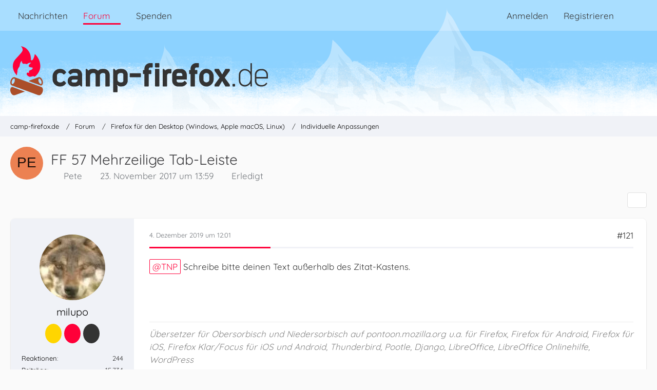

--- FILE ---
content_type: text/html; charset=UTF-8
request_url: https://www.camp-firefox.de/forum/thema/123085-ff-57-mehrzeilige-tab-leiste/?postID=1131833
body_size: 38686
content:









<!DOCTYPE html>
<html
	dir="ltr"
	lang="de"
	data-color-scheme="light"
>

<head>
	<meta charset="utf-8">
		
	<title>FF 57 Mehrzeilige Tab-Leiste - Seite 7 - Individuelle Anpassungen - camp-firefox.de</title>
	
	<meta name="viewport" content="width=device-width, initial-scale=1">
<meta name="format-detection" content="telephone=no">
<meta name="description" content="Hallo Leute, es geht darum, eine Tableiste (nur) bei Bedarf auf bis zu 3 Zeilen auszudehnen. (Am liebsten mit einer festen Breite, die sich also nicht automatisch verändert. Aber das gehört nicht direkt hier hin.)

Ich suche nun schon eine zeitlang, und…">
<meta property="og:site_name" content="camp-firefox.de">
<meta property="og:image" content="https://www.camp-firefox.de/images/campFirefox/og-image.jpg">
<meta property="fb:app_id" content="440652110096364">
<meta property="og:title" content="FF 57 Mehrzeilige Tab-Leiste - camp-firefox.de">
<meta property="og:url" content="https://www.camp-firefox.de/forum/thema/123085-ff-57-mehrzeilige-tab-leiste/">
<meta property="og:type" content="article">
<meta property="og:description" content="Hallo Leute, es geht darum, eine Tableiste (nur) bei Bedarf auf bis zu 3 Zeilen auszudehnen. (Am liebsten mit einer festen Breite, die sich also nicht automatisch verändert. Aber das gehört nicht direkt hier hin.)

Ich suche nun schon eine zeitlang, und…">

<!-- Stylesheets -->
<link rel="stylesheet" type="text/css" href="https://www.camp-firefox.de/style/style-5.css?m=1769519791"><link rel="preload" href="https://www.camp-firefox.de/font/families/Quicksand/quicksand-v31-latin-regular.woff2?v=1657224494" as="font" crossorigin><link rel="preload" href="https://www.camp-firefox.de/font/families/Quicksand/quicksand-v31-latin-600.woff2?v=1657224494" as="font" crossorigin>

<meta name="timezone" content="Europe/Berlin">


<script data-cfasync="false">
	var WCF_PATH = 'https://www.camp-firefox.de/';
	var WSC_API_URL = 'https://www.camp-firefox.de/';
	var WSC_RPC_API_URL = 'https://www.camp-firefox.de/api/rpc/';
	
	var LANGUAGE_ID = 1;
	var LANGUAGE_USE_INFORMAL_VARIANT = true;
	var TIME_NOW = 1769818439;
	var LAST_UPDATE_TIME = 1768646896;
	var ENABLE_DEBUG_MODE = false;
	var ENABLE_PRODUCTION_DEBUG_MODE = false;
	var ENABLE_DEVELOPER_TOOLS = false;
	var PAGE_TITLE = 'camp-firefox.de';
	
	var REACTION_TYPES = {"1":{"title":"Gef\u00e4llt mir","renderedIcon":"<img\n\tsrc=\"https:\/\/www.camp-firefox.de\/images\/reaction\/like.svg\"\n\talt=\"Gef\u00e4llt mir\"\n\tclass=\"reactionType\"\n\tdata-reaction-type-id=\"1\"\n>","iconPath":"https:\/\/www.camp-firefox.de\/images\/reaction\/like.svg","showOrder":1,"reactionTypeID":1,"isAssignable":1}};
	
	
	</script>

<script data-cfasync="false" src="https://www.camp-firefox.de/js/WoltLabSuite/WebComponent.min.js?v=1768646896"></script>
<script data-cfasync="false" src="https://www.camp-firefox.de/js/preload/de.preload.js?v=1768646896"></script>

<script data-cfasync="false" src="https://www.camp-firefox.de/js/WoltLabSuite.Core.tiny.min.js?v=1768646896"></script>
<script data-cfasync="false">
requirejs.config({
	baseUrl: 'https://www.camp-firefox.de/js',
	urlArgs: 't=1768646896'
	
});

window.addEventListener('pageshow', function(event) {
	if (event.persisted) {
		window.location.reload();
	}
});

</script>











<script data-cfasync="false" src="https://www.camp-firefox.de/js/WoltLabSuite.Forum.tiny.min.js?v=1768646896"></script>


<noscript>
	<style>
		.jsOnly {
			display: none !important;
		}
		
		.noJsOnly {
			display: block !important;
		}
	</style>
</noscript>



	
	
	<script type="application/ld+json">
{
"@context": "http://schema.org",
"@type": "WebSite",
"url": "https:\/\/www.camp-firefox.de\/",
"potentialAction": {
"@type": "SearchAction",
"target": "https:\/\/www.camp-firefox.de\/suche\/?q={search_term_string}",
"query-input": "required name=search_term_string"
}
}
</script>
<link rel="apple-touch-icon" sizes="180x180" href="https://www.camp-firefox.de/images/style-5/apple-touch-icon.png">
<link rel="manifest" href="https://www.camp-firefox.de/images/style-5/manifest-1.json">
<link rel="icon" type="image/png" sizes="48x48" href="https://www.camp-firefox.de/images/style-5/favicon-48x48.png">
<meta name="msapplication-config" content="https://www.camp-firefox.de/images/style-5/browserconfig.xml">
<meta name="theme-color" content="#ff0039">
<script>
	{
		document.querySelector('meta[name="theme-color"]').content = window.getComputedStyle(document.documentElement).getPropertyValue("--wcfPageThemeColor");
	}
</script>

<script>var adblock = true;</script>
<script src="/js/adframe.js"></script>
<meta name="fediverse:creator" content="@s_hentzschel@agenedia.com">	
			<link rel="canonical" href="https://www.camp-firefox.de/forum/thema/123085-ff-57-mehrzeilige-tab-leiste/?pageNo=7">
		
						<link rel="next" href="https://www.camp-firefox.de/forum/thema/123085-ff-57-mehrzeilige-tab-leiste/?pageNo=8">
				<link rel="prev" href="https://www.camp-firefox.de/forum/thema/123085-ff-57-mehrzeilige-tab-leiste/?pageNo=6">
	
			<script type="application/ld+json">
			{
				"@context": "http://schema.org",
				"@type": "Question",
				"name": "FF 57 Mehrzeilige Tab-Leiste",
				"upvoteCount": "0",
				"text": "Hallo Leute, es geht darum, eine Tableiste (nur) bei Bedarf auf bis zu 3 Zeilen auszudehnen. (Am liebsten mit einer festen Breite, die sich also nicht automatisch ver\u00e4ndert. Aber das geh\u00f6rt nicht direkt hier hin.)\n\nIch suche nun schon eine zeitlang, und beobachte auch die Beitr\u00e4ge hier im Forum, aber es hat sich noch keine L\u00f6sung gezeigt. Nun dachte ich, da es im Thread \"FF 57 Mehrzeilige Lesezeichen-Symbolleiste [URL:https:\/\/www.camp-firefox.de\/forum\/viewtopic.php?f=4&t=122551&hilit=tabs+mehrzeilig]\" eine L\u00f6sung f\u00fcr die Lesezeichen-Leiste gibt, ob man das nicht umschreiben kann auf die Tab-Leiste!?\n\nHat jemand eine Idee? (Oder gibt es schon eine andere L\u00f6sung, weil ich niemand anderes mehr danach fragen sehe?)",
				"datePublished": "2017-11-23T13:59:33+01:00",
				"author": {
					"@type": "Person",
					"name": "Pete"											,"url": "https:\/\/www.camp-firefox.de\/profil\/97749-pete\/"									},
				"answerCount": "157"			}
		</script>
		</head>

<body id="tpl_wbb_thread"
	itemscope itemtype="http://schema.org/WebPage" itemid="https://www.camp-firefox.de/forum/thema/123085-ff-57-mehrzeilige-tab-leiste/?pageNo=7"	data-template="thread" data-application="wbb" data-page-id="49" data-page-identifier="com.woltlab.wbb.Thread"	data-board-id="16" data-thread-id="123085"	class="">

<span id="top"></span>

<div id="pageContainer" class="pageContainer">
	
	
	<div id="pageHeaderContainer" class="pageHeaderContainer">
	<header id="pageHeader" class="pageHeader">
		<div id="pageHeaderPanel" class="pageHeaderPanel">
			<div class="layoutBoundary">
				<div class="box mainMenu" data-box-identifier="com.woltlab.wcf.MainMenu">
			
		
	<div class="boxContent">
		<nav aria-label="Hauptmenü">
	<ol class="boxMenu">
		
		
					<li class="" data-identifier="com.woltlab.wcf.ArticleList">
				<a href="https://www.camp-firefox.de/" class="boxMenuLink">
					<span class="boxMenuLinkTitle">Nachrichten</span>
														</a>
				
				</li>				
									<li class="active boxMenuHasChildren" data-identifier="com.woltlab.wbb.BoardList">
				<a href="https://www.camp-firefox.de/forum/" class="boxMenuLink" aria-current="page">
					<span class="boxMenuLinkTitle">Forum</span>
																<fa-icon size="16" name="caret-down" solid></fa-icon>
									</a>
				
				<ol class="boxMenuDepth1">				
									<li class="" data-identifier="com.woltlab.wbb.UnresolvedThreadList">
				<a href="https://www.camp-firefox.de/forum/unerledigte-themen/" class="boxMenuLink">
					<span class="boxMenuLinkTitle">Unerledigte Themen</span>
														</a>
				
				</li>				
									<li class="" data-identifier="com.woltlab.wcf.generic17">
				<a href="https://www.camp-firefox.de/regeln/" class="boxMenuLink">
					<span class="boxMenuLinkTitle">Forenregeln</span>
														</a>
				
				</li>				
									</ol></li>									<li class="" data-identifier="wcf.header.menu.donation">
				<a href="https://www.camp-firefox.de/spenden/" class="boxMenuLink">
					<span class="boxMenuLinkTitle">Spenden</span>
														</a>
				
				</li>				
																	
		
	</ol>
</nav>	</div>
</div><button type="button" class="pageHeaderMenuMobile" aria-expanded="false" aria-label="Menü">
	<span class="pageHeaderMenuMobileInactive">
		<fa-icon size="32" name="bars"></fa-icon>
	</span>
	<span class="pageHeaderMenuMobileActive">
		<fa-icon size="32" name="xmark"></fa-icon>
	</span>
</button>
				
				<nav id="topMenu" class="userPanel">
	<ul class="userPanelItems">
								<li id="userLogin">
				<a
					class="loginLink"
					href="https://www.camp-firefox.de/anmeldung/?url=https%3A%2F%2Fwww.camp-firefox.de%2Fforum%2Fthema%2F123085-ff-57-mehrzeilige-tab-leiste%2F%3FpostID%3D1131833"
					rel="nofollow"
				>Anmelden</a>
			</li>
							<li id="userRegistration">
					<a
						class="registrationLink"
						href="https://www.camp-firefox.de/registrierung/"
						rel="nofollow"
					>Registrieren</a>
				</li>
							
								
							
		<!-- page search -->
		<li>
			<a href="https://www.camp-firefox.de/suche/" id="userPanelSearchButton" class="jsTooltip" title="Suche"><fa-icon size="32" name="magnifying-glass"></fa-icon> <span>Suche</span></a>
		</li>
	</ul>
</nav>
	<a
		href="https://www.camp-firefox.de/anmeldung/?url=https%3A%2F%2Fwww.camp-firefox.de%2Fforum%2Fthema%2F123085-ff-57-mehrzeilige-tab-leiste%2F%3FpostID%3D1131833"
		class="userPanelLoginLink jsTooltip"
		title="Anmelden"
		rel="nofollow"
	>
		<fa-icon size="32" name="arrow-right-to-bracket"></fa-icon>
	</a>
			</div>
		</div>
		
		<div id="pageHeaderFacade" class="pageHeaderFacade">
			<div class="layoutBoundary">
				<div id="pageHeaderLogo" class="pageHeaderLogo">
		
	<a href="https://www.camp-firefox.de/forum/" aria-label="camp-firefox.de">
		<img src="https://www.camp-firefox.de/images/style-5/pageLogo-86b6654d.svg" alt="" class="pageHeaderLogoLarge" height="96" width="502" loading="eager">
		<img src="https://www.camp-firefox.de/images/style-5/pageLogoMobile-2019eefc.png" alt="" class="pageHeaderLogoSmall" height="60" width="60" loading="eager">
		
		
	</a>
</div>
				
					

					
		
			
	
<button type="button" id="pageHeaderSearchMobile" class="pageHeaderSearchMobile" aria-expanded="false" aria-label="Suche">
	<fa-icon size="32" name="magnifying-glass"></fa-icon>
</button>

<div id="pageHeaderSearch" class="pageHeaderSearch">
	<form method="post" action="https://www.camp-firefox.de/suche/">
		<div id="pageHeaderSearchInputContainer" class="pageHeaderSearchInputContainer">
			<div class="pageHeaderSearchType dropdown">
				<a href="#" class="button dropdownToggle" id="pageHeaderSearchTypeSelect">
					<span class="pageHeaderSearchTypeLabel">Dieses Thema</span>
					<fa-icon size="16" name="caret-down" solid></fa-icon>
				</a>
				<ul class="dropdownMenu">
					<li><a href="#" data-extended-link="https://www.camp-firefox.de/suche/?extended=1" data-object-type="everywhere">Alles</a></li>
					<li class="dropdownDivider"></li>
					
											<li><a href="#" data-extended-link="https://www.camp-firefox.de/suche/?extended=1&amp;type=com.woltlab.wbb.post" data-object-type="com.woltlab.wbb.post" data-parameters='{ "threadID": 123085 }'>Dieses Thema</a></li>		<li><a href="#" data-extended-link="https://www.camp-firefox.de/suche/?extended=1&amp;type=com.woltlab.wbb.post" data-object-type="com.woltlab.wbb.post" data-parameters='{ "boardID": 16 }'>Dieses Forum</a></li>
						
						<li class="dropdownDivider"></li>
					
					
																		<li><a href="#" data-extended-link="https://www.camp-firefox.de/suche/?type=com.woltlab.wcf.article&amp;extended=1" data-object-type="com.woltlab.wcf.article">Artikel</a></li>
																								<li><a href="#" data-extended-link="https://www.camp-firefox.de/suche/?type=com.woltlab.wcf.page&amp;extended=1" data-object-type="com.woltlab.wcf.page">Seiten</a></li>
																																			<li><a href="#" data-extended-link="https://www.camp-firefox.de/suche/?type=com.woltlab.wbb.post&amp;extended=1" data-object-type="com.woltlab.wbb.post">Forum</a></li>
																
					<li class="dropdownDivider"></li>
					<li><a class="pageHeaderSearchExtendedLink" href="https://www.camp-firefox.de/suche/?extended=1">Erweiterte Suche</a></li>
				</ul>
			</div>
			
			<input type="search" name="q" id="pageHeaderSearchInput" class="pageHeaderSearchInput" placeholder="Suchbegriff eingeben" autocomplete="off" value="">
			
			<button type="submit" class="pageHeaderSearchInputButton button" title="Suche">
				<fa-icon size="16" name="magnifying-glass"></fa-icon>
			</button>
			
			<div id="pageHeaderSearchParameters"></div>
			
					</div>
	</form>
</div>

	
			</div>
		</div>
	</header>
	
	
</div>
	
	
	
	
	
	<div class="pageNavigation">
	<div class="layoutBoundary">
			<nav class="breadcrumbs" aria-label="Verlaufsnavigation">
		<ol class="breadcrumbs__list" itemprop="breadcrumb" itemscope itemtype="http://schema.org/BreadcrumbList">
			<li class="breadcrumbs__item" title="camp-firefox.de" itemprop="itemListElement" itemscope itemtype="http://schema.org/ListItem">
							<a class="breadcrumbs__link" href="https://www.camp-firefox.de/" itemprop="item">
																<span class="breadcrumbs__title" itemprop="name">camp-firefox.de</span>
							</a>
															<meta itemprop="position" content="1">
																					</li>
														
											<li class="breadcrumbs__item" title="Forum" itemprop="itemListElement" itemscope itemtype="http://schema.org/ListItem">
							<a class="breadcrumbs__link" href="https://www.camp-firefox.de/forum/" itemprop="item">
																<span class="breadcrumbs__title" itemprop="name">Forum</span>
							</a>
															<meta itemprop="position" content="2">
																					</li>
														
											<li class="breadcrumbs__item" title="Firefox für den Desktop (Windows, Apple macOS, Linux)" itemprop="itemListElement" itemscope itemtype="http://schema.org/ListItem">
							<a class="breadcrumbs__link" href="https://www.camp-firefox.de/forum/forum/14-firefox-f%C3%BCr-den-desktop-windows-apple-macos-linux/" itemprop="item">
																<span class="breadcrumbs__title" itemprop="name">Firefox für den Desktop (Windows, Apple macOS, Linux)</span>
							</a>
															<meta itemprop="position" content="3">
																					</li>
														
											<li class="breadcrumbs__item" title="Individuelle Anpassungen" itemprop="itemListElement" itemscope itemtype="http://schema.org/ListItem">
							<a class="breadcrumbs__link" href="https://www.camp-firefox.de/forum/forum/16-individuelle-anpassungen/" itemprop="item">
																	<span class="breadcrumbs__parent_indicator">
										<fa-icon size="16" name="arrow-left-long"></fa-icon>
									</span>
																<span class="breadcrumbs__title" itemprop="name">Individuelle Anpassungen</span>
							</a>
															<meta itemprop="position" content="4">
																					</li>
		</ol>
	</nav>
	</div>
</div>
	
	
	
	<section id="main" class="main" role="main" 	itemprop="mainEntity" itemscope itemtype="http://schema.org/DiscussionForumPosting"
	itemid="https://www.camp-firefox.de/forum/thema/123085-ff-57-mehrzeilige-tab-leiste/#post1061335"
>
		<div class="layoutBoundary">
			

						
			<div id="content" class="content">
								
																<header class="contentHeader messageGroupContentHeader wbbThread" data-thread-id="123085" data-is-closed="0" data-is-deleted="0" data-is-disabled="0" data-is-sticky="0" data-is-announcement="0" data-is-done="1" data-can-mark-as-done="0" data-is-link="0">
		<div class="contentHeaderIcon">
			<img src="[data-uri]" width="64" height="64" alt="" class="userAvatarImage">
															
		</div>

		<div class="contentHeaderTitle">
			<h1 class="contentTitle" itemprop="name headline">FF 57 Mehrzeilige Tab-Leiste</h1>
			<ul class="inlineList contentHeaderMetaData">
				

				

									<li itemprop="author" itemscope itemtype="http://schema.org/Person">
						<fa-icon size="16" name="user"></fa-icon>
													<a href="https://www.camp-firefox.de/profil/97749-pete/" class="userLink" data-object-id="97749" itemprop="url">
								<span itemprop="name">Pete</span>
							</a>
											</li>
				
				<li>
					<fa-icon size="16" name="clock"></fa-icon>
					<a href="https://www.camp-firefox.de/forum/thema/123085-ff-57-mehrzeilige-tab-leiste/"><woltlab-core-date-time date="2017-11-23T12:59:33+00:00">23. November 2017 um 13:59</woltlab-core-date-time></a>
				</li>

				
									<li class="jsMarkAsDone" data-thread-id="123085">
													<fa-icon size="16" name="square-check"></fa-icon>
							<span>Erledigt</span>
											</li>
				
				
			</ul>

			<meta itemprop="url" content="https://www.camp-firefox.de/forum/thema/123085-ff-57-mehrzeilige-tab-leiste/">
			<meta itemprop="commentCount" content="157">
							<meta itemprop="datePublished" content="2017-11-23T13:59:33+01:00">
					</div>

		
	</header>
													
				
				
				
				
				

				




	<div class="contentInteraction">
					<div class="contentInteractionPagination paginationTop">
				<woltlab-core-pagination page="7" count="8" url="https://www.camp-firefox.de/forum/thema/123085-ff-57-mehrzeilige-tab-leiste/"></woltlab-core-pagination>			</div>
		
					<div class="contentInteractionButtonContainer">
				
									 <div class="contentInteractionShareButton">
						<button type="button" class="button small wsShareButton jsTooltip" title="Teilen" data-link="https://www.camp-firefox.de/forum/thema/123085-ff-57-mehrzeilige-tab-leiste/" data-link-title="FF 57 Mehrzeilige Tab-Leiste" data-bbcode="[thread]123085[/thread]">
		<fa-icon size="16" name="share-nodes"></fa-icon>
	</button>					</div>
				
							</div>
			</div>


	<div class="section">
		<ul
			class="wbbThreadPostList messageList jsClipboardContainer"
			data-is-last-page="false"
			data-last-post-time="1601143961"
			data-page-no="7"
			data-type="com.woltlab.wbb.post"
		>
							



			
		
		
		
	
	
			<li
			id="post1131828"
			class="
				anchorFixedHeader
															"
		>
			<article class="wbbPost message messageSidebarOrientationLeft jsClipboardObject jsMessage userOnlineGroupMarking3"
				data-post-id="1131828" data-can-edit="0" data-can-edit-inline="0"
				data-is-closed="0" data-is-deleted="0" data-is-disabled="0"
								data-object-id="1131828" data-object-type="com.woltlab.wbb.likeablePost" data-user-id="31058"													itemprop="comment"
					itemscope itemtype="http://schema.org/Comment"
					itemid="https://www.camp-firefox.de/forum/thema/123085-ff-57-mehrzeilige-tab-leiste/?postID=1131828#post1131828"
							>
				<meta itemprop="datePublished" content="2019-12-04T12:01:04+01:00">
													<meta itemprop="url" content="https://www.camp-firefox.de/forum/thema/123085-ff-57-mehrzeilige-tab-leiste/?postID=1131828#post1131828">
									 
	
<aside role="presentation" class="messageSidebar member" itemprop="author" itemscope itemtype="http://schema.org/Person">
	<div class="messageAuthor">
		
		
								
							<div class="userAvatar">
					<a href="https://www.camp-firefox.de/profil/31058-milupo/" aria-hidden="true" tabindex="-1"><img src="https://www.camp-firefox.de/images/avatars/47/1558-47e0dd25b4dae3855ee46793e0ffcb585e2cf3f4.webp" width="128" height="128" alt="" class="userAvatarImage" loading="lazy"></a>					
									</div>
						
			<div class="messageAuthorContainer">
				<a href="https://www.camp-firefox.de/profil/31058-milupo/" class="username userLink" data-object-id="31058" itemprop="url">
					<span itemprop="name">milupo</span>
				</a>
														
					
							</div>
			
							
				
							
							<div class="specialTrophyContainer">
					<ul>
													<li><a href="https://www.camp-firefox.de/auszeichnung/5-teil-des-inventars/"><span
	class="trophyIcon jsTooltip"
	style="color: rgb(51, 51, 51); background-color: rgb(255, 213, 0)"
	data-trophy-id="5"
	title="Teil des Inventars">
	<fa-icon size="32" name="align-left"></fa-icon></span></a></li>
													<li><a href="https://www.camp-firefox.de/auszeichnung/15-support-legende/"><span
	class="trophyIcon jsTooltip"
	style="color: rgba(237, 237, 237, 1); background-color: rgba(255, 0, 57, 1)"
	data-trophy-id="15"
	title="Support-Legende">
	<fa-icon size="32" name="heart"></fa-icon></span></a></li>
													<li><a href="https://www.camp-firefox.de/auszeichnung/10-routinier/"><span
	class="trophyIcon jsTooltip"
	style="color: rgb(237, 237, 237); background-color: rgb(51, 51, 51)"
	data-trophy-id="10"
	title="Routinier">
	<fa-icon size="32" name="lightbulb"></fa-icon></span></a></li>
											</ul>
				</div>
						</div>
	
			
		
									<div class="userCredits">
					<dl class="plain dataList">
						<dt><a href="https://www.camp-firefox.de/profil/31058-milupo/#likes" class="jsTooltip" title="Erhaltene Reaktionen von milupo">Reaktionen</a></dt>
								<dd>244</dd>
														
														
														
														
								<dt><a href="https://www.camp-firefox.de/forum/beitraege-benutzer/31058-milupo/" title="Beiträge von milupo" class="jsTooltip">Beiträge</a></dt>
	<dd>15.734</dd>
					</dl>
				</div>
			
				
		
	</aside>
				
				<div class="messageContent">
					<header class="messageHeader">
						<div class="messageHeaderBox">
							<ul class="messageHeaderMetaData">
								<li><a href="https://www.camp-firefox.de/forum/thema/123085-ff-57-mehrzeilige-tab-leiste/?postID=1131828#post1131828" rel="nofollow" class="permalink messagePublicationTime"><woltlab-core-date-time date="2019-12-04T11:01:04+00:00">4. Dezember 2019 um 12:01</woltlab-core-date-time></a></li>
								
								
							</ul>
							
							<ul class="messageStatus">
																																																
								
							</ul>
						</div>
						
						<ul class="messageQuickOptions">
															
														
															<li>
									<a href="https://www.camp-firefox.de/forum/thema/123085-ff-57-mehrzeilige-tab-leiste/?postID=1131828#post1131828" rel="nofollow" class="jsTooltip wsShareButton" title="Teilen" data-link-title="FF 57 Mehrzeilige Tab-Leiste">#121</a>
								</li>
														
														
							
						</ul>
						
						
					</header>
					
					<div class="messageBody">
												
												
						
						
						<div class="messageText" itemprop="text">
														
							<p>	<a href="https://www.camp-firefox.de/profil/101712-tnp/" class="userMention userLink" data-object-id="101712">TNP</a> Schreibe bitte deinen Text außerhalb des Zitat-Kastens.</p>						</div>
						
						
					</div>
					
					<footer class="messageFooter">
												
													<div class="messageSignature">
								<div><p><em>Übersetzer für Obersorbisch und Niedersorbisch auf pontoon.mozilla.org u.a. für Firefox, Firefox für Android, Firefox für iOS, Firefox Klar/Focus für iOS und Android, Thunderbird, Pootle, Django, LibreOffice, LibreOffice Onlinehilfe, WordPress<br></em></p></div>
							</div>
												
						
						
						<div class="messageFooterNotes">
														
														
														
														
							
						</div>
						
						<div class="messageFooterGroup">
							
																	
	<woltlab-core-reaction-summary
		data="[]"
		object-type="com.woltlab.wbb.likeablePost"
		object-id="1131828"
		selected-reaction="0"
	></woltlab-core-reaction-summary>
							
							<ul class="messageFooterButtonsExtra buttonList smallButtons jsMobileNavigationExtra">
																																								
							</ul>
							
							<ul class="messageFooterButtons buttonList smallButtons jsMobileNavigation">
																																								
							</ul>
						</div>

						
					</footer>
				</div>
			</article>
		</li>
		
	
	
		
		
				
		
		
		
	
	
			<li
			id="post1131829"
			class="
				anchorFixedHeader
															"
		>
			<article class="wbbPost message messageSidebarOrientationLeft jsClipboardObject jsMessage userOnlineGroupMarking5"
				data-post-id="1131829" data-can-edit="0" data-can-edit-inline="0"
				data-is-closed="0" data-is-deleted="0" data-is-disabled="0"
								data-object-id="1131829" data-object-type="com.woltlab.wbb.likeablePost" data-user-id="51681"													itemprop="comment"
					itemscope itemtype="http://schema.org/Comment"
					itemid="https://www.camp-firefox.de/forum/thema/123085-ff-57-mehrzeilige-tab-leiste/?postID=1131829#post1131829"
							>
				<meta itemprop="datePublished" content="2019-12-04T12:02:44+01:00">
													<meta itemprop="url" content="https://www.camp-firefox.de/forum/thema/123085-ff-57-mehrzeilige-tab-leiste/?postID=1131829#post1131829">
								
<aside role="presentation" class="messageSidebar member" itemprop="author" itemscope itemtype="http://schema.org/Person">
	<div class="messageAuthor">
		
		
								
							<div class="userAvatar">
					<a href="https://www.camp-firefox.de/profil/51681-2002andreas/" aria-hidden="true" tabindex="-1"><img src="https://www.camp-firefox.de/images/avatars/87/4418-87680315d85d8a9fae97367ab187c440e1a2fb14.webp" width="128" height="128" alt="" class="userAvatarImage" loading="lazy"></a>					
									</div>
						
			<div class="messageAuthorContainer">
				<a href="https://www.camp-firefox.de/profil/51681-2002andreas/" class="username userLink" data-object-id="51681" itemprop="url">
					<span itemprop="name"><span class="rank-green">2002Andreas</span></span>
				</a>
														
					
							</div>
			
												<div class="userTitle">
						<span class="badge userTitleBadge green">Moderator</span>
					</div>
				
				
							
							<div class="specialTrophyContainer">
					<ul>
													<li><a href="https://www.camp-firefox.de/auszeichnung/7-unvergesslich/"><span
	class="trophyIcon jsTooltip"
	style="color: rgb(255, 213, 0); background-color: rgb(255, 0, 57)"
	data-trophy-id="7"
	title="Unvergesslich">
	<fa-icon size="32" name="align-left"></fa-icon></span></a></li>
													<li><a href="https://www.camp-firefox.de/auszeichnung/15-support-legende/"><span
	class="trophyIcon jsTooltip"
	style="color: rgba(237, 237, 237, 1); background-color: rgba(255, 0, 57, 1)"
	data-trophy-id="15"
	title="Support-Legende">
	<fa-icon size="32" name="heart"></fa-icon></span></a></li>
													<li><a href="https://www.camp-firefox.de/auszeichnung/11-experte/"><span
	class="trophyIcon jsTooltip"
	style="color: rgb(51, 51, 51); background-color: rgb(255, 213, 0)"
	data-trophy-id="11"
	title="Experte">
	<fa-icon size="32" name="lightbulb"></fa-icon></span></a></li>
											</ul>
				</div>
						</div>
	
			
		
									<div class="userCredits">
					<dl class="plain dataList">
						<dt><a href="https://www.camp-firefox.de/profil/51681-2002andreas/#likes" class="jsTooltip" title="Erhaltene Reaktionen von 2002Andreas">Reaktionen</a></dt>
								<dd>1.014</dd>
														
														
														
														
								<dt><a href="https://www.camp-firefox.de/forum/beitraege-benutzer/51681-2002andreas/" title="Beiträge von 2002Andreas" class="jsTooltip">Beiträge</a></dt>
	<dd>66.391</dd>
					</dl>
				</div>
			
				
		
	</aside>
				
				<div class="messageContent">
					<header class="messageHeader">
						<div class="messageHeaderBox">
							<ul class="messageHeaderMetaData">
								<li><a href="https://www.camp-firefox.de/forum/thema/123085-ff-57-mehrzeilige-tab-leiste/?postID=1131829#post1131829" rel="nofollow" class="permalink messagePublicationTime"><woltlab-core-date-time date="2019-12-04T11:02:44+00:00">4. Dezember 2019 um 12:02</woltlab-core-date-time></a></li>
								
								
							</ul>
							
							<ul class="messageStatus">
																																																
								
							</ul>
						</div>
						
						<ul class="messageQuickOptions">
															
														
															<li>
									<a href="https://www.camp-firefox.de/forum/thema/123085-ff-57-mehrzeilige-tab-leiste/?postID=1131829#post1131829" rel="nofollow" class="jsTooltip wsShareButton" title="Teilen" data-link-title="FF 57 Mehrzeilige Tab-Leiste">#122</a>
								</li>
														
														
							
						</ul>
						
						
					</header>
					
					<div class="messageBody">
												
												
						
						
						<div class="messageText" itemprop="text">
														
							<blockquote class="quoteBox collapsibleBbcode jsCollapsibleBbcode" cite="https://www.camp-firefox.de/forum/thema/123085-ff-57-mehrzeilige-tab-leiste/?postID=1131827#post1131827">
	<div class="quoteBoxIcon">
					<a href="https://www.camp-firefox.de/profil/101712-tnp/" class="userLink" data-object-id="101712" aria-hidden="true"><img src="[data-uri]" width="24" height="24" alt="" class="userAvatarImage"></a>
			</div>
	
	<div class="quoteBoxTitle">
									<a href="https://www.camp-firefox.de/forum/thema/123085-ff-57-mehrzeilige-tab-leiste/?postID=1131827#post1131827">Zitat von TNP</a>
						</div>
	
	<div class="quoteBoxContent">
		<p>Danke und schöne Woche noch.</p>
	</div>
	
	</blockquote><p>Danke, das wünsche ich dir auch<img src="https://www.camp-firefox.de/images/smilies/emojione/263a.png" alt=":)" title="smile" class="smiley" srcset="https://www.camp-firefox.de/images/smilies/emojione/263a@2x.png 2x" height="23" width="23" loading="eager" translate="no"></p>						</div>
						
						
					</div>
					
					<footer class="messageFooter">
												
													<div class="messageSignature">
								<div><p>Mit freundlichem Gruß<br>Andreas<br><a href="https://www.sysprofile.de/id90808" class="externalURL" target="_blank" rel="nofollow noopener ugc">Mein Laptop</a>  <a href="https://www.camp-firefox.de/forum/thema/39080-versionsinfo-welche-erweiterungen-themes-plugins-nutzt-ihr/?postID=611189#post611189">Meine Add-ons</a></p></div>
							</div>
												
						
						
						<div class="messageFooterNotes">
														
														
														
														
							
						</div>
						
						<div class="messageFooterGroup">
							
																	
	<woltlab-core-reaction-summary
		data="[]"
		object-type="com.woltlab.wbb.likeablePost"
		object-id="1131829"
		selected-reaction="0"
	></woltlab-core-reaction-summary>
							
							<ul class="messageFooterButtonsExtra buttonList smallButtons jsMobileNavigationExtra">
																																								
							</ul>
							
							<ul class="messageFooterButtons buttonList smallButtons jsMobileNavigation">
																																								
							</ul>
						</div>

						
					</footer>
				</div>
			</article>
		</li>
		
	
	
		
		
				
		
		
		
	
	
			<li
			id="post1131833"
			class="
				anchorFixedHeader
															"
		>
			<article class="wbbPost message messageSidebarOrientationLeft jsClipboardObject jsMessage userOnlineGroupMarking3"
				data-post-id="1131833" data-can-edit="0" data-can-edit-inline="0"
				data-is-closed="0" data-is-deleted="0" data-is-disabled="0"
								data-object-id="1131833" data-object-type="com.woltlab.wbb.likeablePost" data-user-id="100108"													itemprop="comment"
					itemscope itemtype="http://schema.org/Comment"
					itemid="https://www.camp-firefox.de/forum/thema/123085-ff-57-mehrzeilige-tab-leiste/?postID=1131833#post1131833"
							>
				<meta itemprop="datePublished" content="2019-12-04T12:12:47+01:00">
													<meta itemprop="url" content="https://www.camp-firefox.de/forum/thema/123085-ff-57-mehrzeilige-tab-leiste/?postID=1131833#post1131833">
								
<aside role="presentation" class="messageSidebar member" itemprop="author" itemscope itemtype="http://schema.org/Person">
	<div class="messageAuthor">
		
		
								
							<div class="userAvatar">
					<a href="https://www.camp-firefox.de/profil/100108-brokenheart/" aria-hidden="true" tabindex="-1"><img src="https://www.camp-firefox.de/images/avatars/d5/4422-d5023232a7196ab6e61e9be4dc7e6685c99df925.webp" width="128" height="128" alt="" class="userAvatarImage" loading="lazy"></a>					
									</div>
						
			<div class="messageAuthorContainer">
				<a href="https://www.camp-firefox.de/profil/100108-brokenheart/" class="username userLink" data-object-id="100108" itemprop="url">
					<span itemprop="name">BrokenHeart</span>
				</a>
														
					
							</div>
			
							
				
							
							<div class="specialTrophyContainer">
					<ul>
													<li><a href="https://www.camp-firefox.de/auszeichnung/4-vierstellig/"><span
	class="trophyIcon jsTooltip"
	style="color: rgb(237, 237, 237); background-color: rgb(51, 51, 51)"
	data-trophy-id="4"
	title="Vierstellig">
	<fa-icon size="32" name="align-left"></fa-icon></span></a></li>
													<li><a href="https://www.camp-firefox.de/auszeichnung/15-support-legende/"><span
	class="trophyIcon jsTooltip"
	style="color: rgba(237, 237, 237, 1); background-color: rgba(255, 0, 57, 1)"
	data-trophy-id="15"
	title="Support-Legende">
	<fa-icon size="32" name="heart"></fa-icon></span></a></li>
													<li><a href="https://www.camp-firefox.de/auszeichnung/10-routinier/"><span
	class="trophyIcon jsTooltip"
	style="color: rgb(237, 237, 237); background-color: rgb(51, 51, 51)"
	data-trophy-id="10"
	title="Routinier">
	<fa-icon size="32" name="lightbulb"></fa-icon></span></a></li>
											</ul>
				</div>
						</div>
	
			
		
									<div class="userCredits">
					<dl class="plain dataList">
						<dt><a href="https://www.camp-firefox.de/profil/100108-brokenheart/#likes" class="jsTooltip" title="Erhaltene Reaktionen von BrokenHeart">Reaktionen</a></dt>
								<dd>111</dd>
														
														
														
														
								<dt><a href="https://www.camp-firefox.de/forum/beitraege-benutzer/100108-brokenheart/" title="Beiträge von BrokenHeart" class="jsTooltip">Beiträge</a></dt>
	<dd>2.549</dd>
					</dl>
				</div>
			
				
		
	</aside>
				
				<div class="messageContent">
					<header class="messageHeader">
						<div class="messageHeaderBox">
							<ul class="messageHeaderMetaData">
								<li><a href="https://www.camp-firefox.de/forum/thema/123085-ff-57-mehrzeilige-tab-leiste/?postID=1131833#post1131833" rel="nofollow" class="permalink messagePublicationTime"><woltlab-core-date-time date="2019-12-04T11:12:47+00:00">4. Dezember 2019 um 12:12</woltlab-core-date-time></a></li>
								
								
							</ul>
							
							<ul class="messageStatus">
																																																
								
							</ul>
						</div>
						
						<ul class="messageQuickOptions">
															
														
															<li>
									<a href="https://www.camp-firefox.de/forum/thema/123085-ff-57-mehrzeilige-tab-leiste/?postID=1131833#post1131833" rel="nofollow" class="jsTooltip wsShareButton" title="Teilen" data-link-title="FF 57 Mehrzeilige Tab-Leiste">#123</a>
								</li>
														
														
							
						</ul>
						
						
					</header>
					
					<div class="messageBody">
												
												
						
						
						<div class="messageText" itemprop="text">
														
							<blockquote class="quoteBox collapsibleBbcode jsCollapsibleBbcode" cite="https://www.camp-firefox.de/forum/thema/123085-ff-57-mehrzeilige-tab-leiste/?postID=1131824#post1131824">
	<div class="quoteBoxIcon">
					<a href="https://www.camp-firefox.de/profil/101712-tnp/" class="userLink" data-object-id="101712" aria-hidden="true"><img src="[data-uri]" width="24" height="24" alt="" class="userAvatarImage"></a>
			</div>
	
	<div class="quoteBoxTitle">
									<a href="https://www.camp-firefox.de/forum/thema/123085-ff-57-mehrzeilige-tab-leiste/?postID=1131824#post1131824">Zitat von TNP</a>
						</div>
	
	<div class="quoteBoxContent">
		<p>Danke habe es entfernt weil Auskommentieren mit # irgendwie nicht genommen wurde und mit // auch irgendwie nicht, aber danke für den Code ohne Mehrzeilige Zeile würde ich mich nicht mehr wohl führen <img src="https://www.camp-firefox.de/images/smilies/emojione/1f609.png" alt=";)" title="wink" class="smiley" srcset="https://www.camp-firefox.de/images/smilies/emojione/1f609@2x.png 2x" height="23" width="23" loading="eager" translate="no"></p>
	</div>
	
	</blockquote><p>Gern geschehen. Mir geht es mit der mehrzeiligen Tab-Leiste ganz genauso... <img src="https://www.camp-firefox.de/images/smilies/emojione/263a.png" alt=":)" title="smile" class="smiley" srcset="https://www.camp-firefox.de/images/smilies/emojione/263a@2x.png 2x" height="23" width="23" loading="eager" translate="no"></p>						</div>
						
						
					</div>
					
					<footer class="messageFooter">
												
													<div class="messageSignature">
								<div><p>Gruß BrokenHeart</p><p><i>"success has many fathers, failure is an orphan"</i></p></div>
							</div>
												
						
						
						<div class="messageFooterNotes">
														
														
														
														
							
						</div>
						
						<div class="messageFooterGroup">
							
																	
	<woltlab-core-reaction-summary
		data="[]"
		object-type="com.woltlab.wbb.likeablePost"
		object-id="1131833"
		selected-reaction="0"
	></woltlab-core-reaction-summary>
							
							<ul class="messageFooterButtonsExtra buttonList smallButtons jsMobileNavigationExtra">
																																								
							</ul>
							
							<ul class="messageFooterButtons buttonList smallButtons jsMobileNavigation">
																																								
							</ul>
						</div>

						
					</footer>
				</div>
			</article>
		</li>
		
	
	
		
		
				
		
		
		
	
	
			<li
			id="post1131932"
			class="
				anchorFixedHeader
															"
		>
			<article class="wbbPost message messageSidebarOrientationLeft jsClipboardObject jsMessage userOnlineGroupMarking3"
				data-post-id="1131932" data-can-edit="0" data-can-edit-inline="0"
				data-is-closed="0" data-is-deleted="0" data-is-disabled="0"
								data-object-id="1131932" data-object-type="com.woltlab.wbb.likeablePost" data-user-id="73552"													itemprop="comment"
					itemscope itemtype="http://schema.org/Comment"
					itemid="https://www.camp-firefox.de/forum/thema/123085-ff-57-mehrzeilige-tab-leiste/?postID=1131932#post1131932"
							>
				<meta itemprop="datePublished" content="2019-12-04T22:23:41+01:00">
													<meta itemprop="url" content="https://www.camp-firefox.de/forum/thema/123085-ff-57-mehrzeilige-tab-leiste/?postID=1131932#post1131932">
								
<aside role="presentation" class="messageSidebar member" itemprop="author" itemscope itemtype="http://schema.org/Person">
	<div class="messageAuthor">
		
		
								
							<div class="userAvatar">
					<a href="https://www.camp-firefox.de/profil/73552-ade/" aria-hidden="true" tabindex="-1"><img src="[data-uri]" width="128" height="128" alt="" class="userAvatarImage"></a>					
									</div>
						
			<div class="messageAuthorContainer">
				<a href="https://www.camp-firefox.de/profil/73552-ade/" class="username userLink" data-object-id="73552" itemprop="url">
					<span itemprop="name">AdE</span>
				</a>
														
					
							</div>
			
							
				
							
							<div class="specialTrophyContainer">
					<ul>
													<li><a href="https://www.camp-firefox.de/auszeichnung/2-angekommen/"><span
	class="trophyIcon jsTooltip"
	style="color: rgb(51, 51, 51); background-color: rgb(227, 227, 227)"
	data-trophy-id="2"
	title="Angekommen">
	<fa-icon size="32" name="align-left"></fa-icon></span></a></li>
											</ul>
				</div>
						</div>
	
			
		
									<div class="userCredits">
					<dl class="plain dataList">
						<dt><a href="https://www.camp-firefox.de/forum/beitraege-benutzer/73552-ade/" title="Beiträge von AdE" class="jsTooltip">Beiträge</a></dt>
	<dd>66</dd>
					</dl>
				</div>
			
				
		
	</aside>
				
				<div class="messageContent">
					<header class="messageHeader">
						<div class="messageHeaderBox">
							<ul class="messageHeaderMetaData">
								<li><a href="https://www.camp-firefox.de/forum/thema/123085-ff-57-mehrzeilige-tab-leiste/?postID=1131932#post1131932" rel="nofollow" class="permalink messagePublicationTime"><woltlab-core-date-time date="2019-12-04T21:23:41+00:00">4. Dezember 2019 um 22:23</woltlab-core-date-time></a></li>
								
								
							</ul>
							
							<ul class="messageStatus">
																																																
								
							</ul>
						</div>
						
						<ul class="messageQuickOptions">
															
														
															<li>
									<a href="https://www.camp-firefox.de/forum/thema/123085-ff-57-mehrzeilige-tab-leiste/?postID=1131932#post1131932" rel="nofollow" class="jsTooltip wsShareButton" title="Teilen" data-link-title="FF 57 Mehrzeilige Tab-Leiste">#124</a>
								</li>
														
														
							
						</ul>
						
						
					</header>
					
					<div class="messageBody">
												
												
						
						
						<div class="messageText" itemprop="text">
														
							<blockquote class="quoteBox collapsibleBbcode jsCollapsibleBbcode" cite="https://www.camp-firefox.de/forum/thema/123085-ff-57-mehrzeilige-tab-leiste/?postID=1131782#post1131782">
	<div class="quoteBoxIcon">
					<a href="https://www.camp-firefox.de/profil/100108-brokenheart/" class="userLink" data-object-id="100108" aria-hidden="true"><img src="https://www.camp-firefox.de/images/avatars/d5/4422-d5023232a7196ab6e61e9be4dc7e6685c99df925.webp" width="24" height="24" alt="" class="userAvatarImage" loading="lazy"></a>
			</div>
	
	<div class="quoteBoxTitle">
									<a href="https://www.camp-firefox.de/forum/thema/123085-ff-57-mehrzeilige-tab-leiste/?postID=1131782#post1131782">Zitat von BrokenHeart</a>
						</div>
	
	<div class="quoteBoxContent">
		<p>...</p><p>Alternativ kann ich diesen angepassten CSS/JS-Code für FF71+ anbieten. Der ist für die normale Symbolleisten-Reihenfolge geeignet. Wem die optischen Anpassungen in dem CSS-Code nicht gefallen, kann diese ändern oder auch ganz löschen. Benötigt wird aber auf jeden Fall alles, was dort unter /* Mehrzeilige Tabreihen */ steht!</p>
	</div>
	
	</blockquote><p>Ihr seid Klasse! Danke Euch und insbesondere Dir.</p><p>Mit den Scripten von Endor habe ich es diesmal nicht hinbekommen, aber Dein CSS Code funktioniert super. Eine Frage noch dazu. Ich habe es geschafft die Tabs in der Breite zu verringern. Dann habe ich die 3 bei den Tabreihen gegen eine 5 getauscht.  Leider zeigt er mir dennoch nur drei Tabreihen an. Wie kann ich mir mehr anzeigen lassen und wie bekomme ich den circa 1mm Abstand zwischen den einzelnen Reihen weg?</p>						</div>
						
						
					</div>
					
					<footer class="messageFooter">
												
												
						
						
						<div class="messageFooterNotes">
														
														
														
														
							
						</div>
						
						<div class="messageFooterGroup">
							
																	
	<woltlab-core-reaction-summary
		data="[]"
		object-type="com.woltlab.wbb.likeablePost"
		object-id="1131932"
		selected-reaction="0"
	></woltlab-core-reaction-summary>
							
							<ul class="messageFooterButtonsExtra buttonList smallButtons jsMobileNavigationExtra">
																																								
							</ul>
							
							<ul class="messageFooterButtons buttonList smallButtons jsMobileNavigation">
																																								
							</ul>
						</div>

						
					</footer>
				</div>
			</article>
		</li>
		
	
	
		
		
				
		
		
		
	
	
			<li
			id="post1131935"
			class="
				anchorFixedHeader
															"
		>
			<article class="wbbPost message messageSidebarOrientationLeft jsClipboardObject jsMessage userOnlineGroupMarking5"
				data-post-id="1131935" data-can-edit="0" data-can-edit-inline="0"
				data-is-closed="0" data-is-deleted="0" data-is-disabled="0"
								data-object-id="1131935" data-object-type="com.woltlab.wbb.likeablePost" data-user-id="51681"													itemprop="comment"
					itemscope itemtype="http://schema.org/Comment"
					itemid="https://www.camp-firefox.de/forum/thema/123085-ff-57-mehrzeilige-tab-leiste/?postID=1131935#post1131935"
							>
				<meta itemprop="datePublished" content="2019-12-04T22:29:44+01:00">
													<meta itemprop="url" content="https://www.camp-firefox.de/forum/thema/123085-ff-57-mehrzeilige-tab-leiste/?postID=1131935#post1131935">
								
<aside role="presentation" class="messageSidebar member" itemprop="author" itemscope itemtype="http://schema.org/Person">
	<div class="messageAuthor">
		
		
								
							<div class="userAvatar">
					<a href="https://www.camp-firefox.de/profil/51681-2002andreas/" aria-hidden="true" tabindex="-1"><img src="https://www.camp-firefox.de/images/avatars/87/4418-87680315d85d8a9fae97367ab187c440e1a2fb14.webp" width="128" height="128" alt="" class="userAvatarImage" loading="lazy"></a>					
									</div>
						
			<div class="messageAuthorContainer">
				<a href="https://www.camp-firefox.de/profil/51681-2002andreas/" class="username userLink" data-object-id="51681" itemprop="url">
					<span itemprop="name"><span class="rank-green">2002Andreas</span></span>
				</a>
														
					
							</div>
			
												<div class="userTitle">
						<span class="badge userTitleBadge green">Moderator</span>
					</div>
				
				
							
							<div class="specialTrophyContainer">
					<ul>
													<li><a href="https://www.camp-firefox.de/auszeichnung/7-unvergesslich/"><span
	class="trophyIcon jsTooltip"
	style="color: rgb(255, 213, 0); background-color: rgb(255, 0, 57)"
	data-trophy-id="7"
	title="Unvergesslich">
	<fa-icon size="32" name="align-left"></fa-icon></span></a></li>
													<li><a href="https://www.camp-firefox.de/auszeichnung/15-support-legende/"><span
	class="trophyIcon jsTooltip"
	style="color: rgba(237, 237, 237, 1); background-color: rgba(255, 0, 57, 1)"
	data-trophy-id="15"
	title="Support-Legende">
	<fa-icon size="32" name="heart"></fa-icon></span></a></li>
													<li><a href="https://www.camp-firefox.de/auszeichnung/11-experte/"><span
	class="trophyIcon jsTooltip"
	style="color: rgb(51, 51, 51); background-color: rgb(255, 213, 0)"
	data-trophy-id="11"
	title="Experte">
	<fa-icon size="32" name="lightbulb"></fa-icon></span></a></li>
											</ul>
				</div>
						</div>
	
			
		
									<div class="userCredits">
					<dl class="plain dataList">
						<dt><a href="https://www.camp-firefox.de/profil/51681-2002andreas/#likes" class="jsTooltip" title="Erhaltene Reaktionen von 2002Andreas">Reaktionen</a></dt>
								<dd>1.014</dd>
														
														
														
														
								<dt><a href="https://www.camp-firefox.de/forum/beitraege-benutzer/51681-2002andreas/" title="Beiträge von 2002Andreas" class="jsTooltip">Beiträge</a></dt>
	<dd>66.391</dd>
					</dl>
				</div>
			
				
		
	</aside>
				
				<div class="messageContent">
					<header class="messageHeader">
						<div class="messageHeaderBox">
							<ul class="messageHeaderMetaData">
								<li><a href="https://www.camp-firefox.de/forum/thema/123085-ff-57-mehrzeilige-tab-leiste/?postID=1131935#post1131935" rel="nofollow" class="permalink messagePublicationTime"><woltlab-core-date-time date="2019-12-04T21:29:44+00:00">4. Dezember 2019 um 22:29</woltlab-core-date-time></a></li>
								
								
							</ul>
							
							<ul class="messageStatus">
																																																
								
							</ul>
						</div>
						
						<ul class="messageQuickOptions">
															
														
															<li>
									<a href="https://www.camp-firefox.de/forum/thema/123085-ff-57-mehrzeilige-tab-leiste/?postID=1131935#post1131935" rel="nofollow" class="jsTooltip wsShareButton" title="Teilen" data-link-title="FF 57 Mehrzeilige Tab-Leiste">#125</a>
								</li>
														
														
							
						</ul>
						
						
					</header>
					
					<div class="messageBody">
												
												
						
						
						<div class="messageText" itemprop="text">
														
							<blockquote class="quoteBox collapsibleBbcode jsCollapsibleBbcode" cite="https://www.camp-firefox.de/forum/thema/123085-ff-57-mehrzeilige-tab-leiste/?postID=1131932#post1131932">
	<div class="quoteBoxIcon">
					<a href="https://www.camp-firefox.de/profil/73552-ade/" class="userLink" data-object-id="73552" aria-hidden="true"><img src="[data-uri]" width="24" height="24" alt="" class="userAvatarImage"></a>
			</div>
	
	<div class="quoteBoxTitle">
									<a href="https://www.camp-firefox.de/forum/thema/123085-ff-57-mehrzeilige-tab-leiste/?postID=1131932#post1131932">Zitat von AdE</a>
						</div>
	
	<div class="quoteBoxContent">
		<p>zeigt er mir dennoch nur drei Tabreihen an.</p>
	</div>
	
	</blockquote><p>Funktioniert hier einwandfrei mit 5 Reihen:</p><p><a href="https://www.camp-firefox.de/file-download/22773/" title="Zwischenablage01.png" class="embeddedAttachmentLink jsImageViewer " style="width: auto"><img src="https://www.camp-firefox.de/_data/public/thumbnail/ec/b7/42279-ecb7ebcd4d74c7b189a6979c3833c6040956f6d1dd31d6a4c73edb3d42dda694.webp" class="" width="352" height="69" alt="" loading="lazy"><span class="embeddedAttachmentLinkEnlarge"><fa-icon size="24" name="magnifying-glass"></fa-icon></span></a></p>						</div>
						
						
					</div>
					
					<footer class="messageFooter">
												
													<div class="messageSignature">
								<div><p>Mit freundlichem Gruß<br>Andreas<br><a href="https://www.sysprofile.de/id90808" class="externalURL" target="_blank" rel="nofollow noopener ugc">Mein Laptop</a>  <a href="https://www.camp-firefox.de/forum/thema/39080-versionsinfo-welche-erweiterungen-themes-plugins-nutzt-ihr/?postID=611189#post611189">Meine Add-ons</a></p></div>
							</div>
												
						
						
						<div class="messageFooterNotes">
														
														
														
														
							
						</div>
						
						<div class="messageFooterGroup">
							
																	
	<woltlab-core-reaction-summary
		data="[]"
		object-type="com.woltlab.wbb.likeablePost"
		object-id="1131935"
		selected-reaction="0"
	></woltlab-core-reaction-summary>
							
							<ul class="messageFooterButtonsExtra buttonList smallButtons jsMobileNavigationExtra">
																																								
							</ul>
							
							<ul class="messageFooterButtons buttonList smallButtons jsMobileNavigation">
																																								
							</ul>
						</div>

						
					</footer>
				</div>
			</article>
		</li>
		
	
	
		
		
				
		
		
		
	
	
			<li
			id="post1131936"
			class="
				anchorFixedHeader
															"
		>
			<article class="wbbPost message messageSidebarOrientationLeft jsClipboardObject jsMessage userOnlineGroupMarking5"
				data-post-id="1131936" data-can-edit="0" data-can-edit-inline="0"
				data-is-closed="0" data-is-deleted="0" data-is-disabled="0"
								data-object-id="1131936" data-object-type="com.woltlab.wbb.likeablePost" data-user-id="51681"													itemprop="comment"
					itemscope itemtype="http://schema.org/Comment"
					itemid="https://www.camp-firefox.de/forum/thema/123085-ff-57-mehrzeilige-tab-leiste/?postID=1131936#post1131936"
							>
				<meta itemprop="datePublished" content="2019-12-04T22:36:01+01:00">
													<meta itemprop="url" content="https://www.camp-firefox.de/forum/thema/123085-ff-57-mehrzeilige-tab-leiste/?postID=1131936#post1131936">
								
<aside role="presentation" class="messageSidebar member" itemprop="author" itemscope itemtype="http://schema.org/Person">
	<div class="messageAuthor">
		
		
								
							<div class="userAvatar">
					<a href="https://www.camp-firefox.de/profil/51681-2002andreas/" aria-hidden="true" tabindex="-1"><img src="https://www.camp-firefox.de/images/avatars/87/4418-87680315d85d8a9fae97367ab187c440e1a2fb14.webp" width="128" height="128" alt="" class="userAvatarImage" loading="lazy"></a>					
									</div>
						
			<div class="messageAuthorContainer">
				<a href="https://www.camp-firefox.de/profil/51681-2002andreas/" class="username userLink" data-object-id="51681" itemprop="url">
					<span itemprop="name"><span class="rank-green">2002Andreas</span></span>
				</a>
														
					
							</div>
			
												<div class="userTitle">
						<span class="badge userTitleBadge green">Moderator</span>
					</div>
				
				
							
							<div class="specialTrophyContainer">
					<ul>
													<li><a href="https://www.camp-firefox.de/auszeichnung/7-unvergesslich/"><span
	class="trophyIcon jsTooltip"
	style="color: rgb(255, 213, 0); background-color: rgb(255, 0, 57)"
	data-trophy-id="7"
	title="Unvergesslich">
	<fa-icon size="32" name="align-left"></fa-icon></span></a></li>
													<li><a href="https://www.camp-firefox.de/auszeichnung/15-support-legende/"><span
	class="trophyIcon jsTooltip"
	style="color: rgba(237, 237, 237, 1); background-color: rgba(255, 0, 57, 1)"
	data-trophy-id="15"
	title="Support-Legende">
	<fa-icon size="32" name="heart"></fa-icon></span></a></li>
													<li><a href="https://www.camp-firefox.de/auszeichnung/11-experte/"><span
	class="trophyIcon jsTooltip"
	style="color: rgb(51, 51, 51); background-color: rgb(255, 213, 0)"
	data-trophy-id="11"
	title="Experte">
	<fa-icon size="32" name="lightbulb"></fa-icon></span></a></li>
											</ul>
				</div>
						</div>
	
			
		
									<div class="userCredits">
					<dl class="plain dataList">
						<dt><a href="https://www.camp-firefox.de/profil/51681-2002andreas/#likes" class="jsTooltip" title="Erhaltene Reaktionen von 2002Andreas">Reaktionen</a></dt>
								<dd>1.014</dd>
														
														
														
														
								<dt><a href="https://www.camp-firefox.de/forum/beitraege-benutzer/51681-2002andreas/" title="Beiträge von 2002Andreas" class="jsTooltip">Beiträge</a></dt>
	<dd>66.391</dd>
					</dl>
				</div>
			
				
		
	</aside>
				
				<div class="messageContent">
					<header class="messageHeader">
						<div class="messageHeaderBox">
							<ul class="messageHeaderMetaData">
								<li><a href="https://www.camp-firefox.de/forum/thema/123085-ff-57-mehrzeilige-tab-leiste/?postID=1131936#post1131936" rel="nofollow" class="permalink messagePublicationTime"><woltlab-core-date-time date="2019-12-04T21:36:01+00:00">4. Dezember 2019 um 22:36</woltlab-core-date-time></a></li>
								
								
							</ul>
							
							<ul class="messageStatus">
																																																
								
							</ul>
						</div>
						
						<ul class="messageQuickOptions">
															
														
															<li>
									<a href="https://www.camp-firefox.de/forum/thema/123085-ff-57-mehrzeilige-tab-leiste/?postID=1131936#post1131936" rel="nofollow" class="jsTooltip wsShareButton" title="Teilen" data-link-title="FF 57 Mehrzeilige Tab-Leiste">#126</a>
								</li>
														
														
							
						</ul>
						
						
					</header>
					
					<div class="messageBody">
												
												
						
						
						<div class="messageText" itemprop="text">
														
							<blockquote class="quoteBox collapsibleBbcode jsCollapsibleBbcode" cite="https://www.camp-firefox.de/forum/thema/123085-ff-57-mehrzeilige-tab-leiste/?postID=1131932#post1131932">
	<div class="quoteBoxIcon">
					<a href="https://www.camp-firefox.de/profil/73552-ade/" class="userLink" data-object-id="73552" aria-hidden="true"><img src="[data-uri]" width="24" height="24" alt="" class="userAvatarImage"></a>
			</div>
	
	<div class="quoteBoxTitle">
									<a href="https://www.camp-firefox.de/forum/thema/123085-ff-57-mehrzeilige-tab-leiste/?postID=1131932#post1131932">Zitat von AdE</a>
						</div>
	
	<div class="quoteBoxContent">
		<p>wie bekomme ich den circa 1mm Abstand zwischen den einzelnen Reihen weg?</p>
	</div>
	
	</blockquote><p>In Zeile 114 + 115 den Wert auf 0 setzen.</p>						</div>
						
						
					</div>
					
					<footer class="messageFooter">
												
													<div class="messageSignature">
								<div><p>Mit freundlichem Gruß<br>Andreas<br><a href="https://www.sysprofile.de/id90808" class="externalURL" target="_blank" rel="nofollow noopener ugc">Mein Laptop</a>  <a href="https://www.camp-firefox.de/forum/thema/39080-versionsinfo-welche-erweiterungen-themes-plugins-nutzt-ihr/?postID=611189#post611189">Meine Add-ons</a></p></div>
							</div>
												
						
						
						<div class="messageFooterNotes">
														
														
														
														
							
						</div>
						
						<div class="messageFooterGroup">
							
																	
	<woltlab-core-reaction-summary
		data="[]"
		object-type="com.woltlab.wbb.likeablePost"
		object-id="1131936"
		selected-reaction="0"
	></woltlab-core-reaction-summary>
							
							<ul class="messageFooterButtonsExtra buttonList smallButtons jsMobileNavigationExtra">
																																								
							</ul>
							
							<ul class="messageFooterButtons buttonList smallButtons jsMobileNavigation">
																																								
							</ul>
						</div>

						
					</footer>
				</div>
			</article>
		</li>
		
	
	
		
		
				
		
		
		
	
	
			<li
			id="post1131937"
			class="
				anchorFixedHeader
															"
		>
			<article class="wbbPost message messageSidebarOrientationLeft jsClipboardObject jsMessage userOnlineGroupMarking3"
				data-post-id="1131937" data-can-edit="0" data-can-edit-inline="0"
				data-is-closed="0" data-is-deleted="0" data-is-disabled="0"
								data-object-id="1131937" data-object-type="com.woltlab.wbb.likeablePost" data-user-id="73552"													itemprop="comment"
					itemscope itemtype="http://schema.org/Comment"
					itemid="https://www.camp-firefox.de/forum/thema/123085-ff-57-mehrzeilige-tab-leiste/?postID=1131937#post1131937"
							>
				<meta itemprop="datePublished" content="2019-12-04T22:42:55+01:00">
													<meta itemprop="url" content="https://www.camp-firefox.de/forum/thema/123085-ff-57-mehrzeilige-tab-leiste/?postID=1131937#post1131937">
								
<aside role="presentation" class="messageSidebar member" itemprop="author" itemscope itemtype="http://schema.org/Person">
	<div class="messageAuthor">
		
		
								
							<div class="userAvatar">
					<a href="https://www.camp-firefox.de/profil/73552-ade/" aria-hidden="true" tabindex="-1"><img src="[data-uri]" width="128" height="128" alt="" class="userAvatarImage"></a>					
									</div>
						
			<div class="messageAuthorContainer">
				<a href="https://www.camp-firefox.de/profil/73552-ade/" class="username userLink" data-object-id="73552" itemprop="url">
					<span itemprop="name">AdE</span>
				</a>
														
					
							</div>
			
							
				
							
							<div class="specialTrophyContainer">
					<ul>
													<li><a href="https://www.camp-firefox.de/auszeichnung/2-angekommen/"><span
	class="trophyIcon jsTooltip"
	style="color: rgb(51, 51, 51); background-color: rgb(227, 227, 227)"
	data-trophy-id="2"
	title="Angekommen">
	<fa-icon size="32" name="align-left"></fa-icon></span></a></li>
											</ul>
				</div>
						</div>
	
			
		
									<div class="userCredits">
					<dl class="plain dataList">
						<dt><a href="https://www.camp-firefox.de/forum/beitraege-benutzer/73552-ade/" title="Beiträge von AdE" class="jsTooltip">Beiträge</a></dt>
	<dd>66</dd>
					</dl>
				</div>
			
				
		
	</aside>
				
				<div class="messageContent">
					<header class="messageHeader">
						<div class="messageHeaderBox">
							<ul class="messageHeaderMetaData">
								<li><a href="https://www.camp-firefox.de/forum/thema/123085-ff-57-mehrzeilige-tab-leiste/?postID=1131937#post1131937" rel="nofollow" class="permalink messagePublicationTime"><woltlab-core-date-time date="2019-12-04T21:42:55+00:00">4. Dezember 2019 um 22:42</woltlab-core-date-time></a></li>
								
								
							</ul>
							
							<ul class="messageStatus">
																																																
								
							</ul>
						</div>
						
						<ul class="messageQuickOptions">
															
														
															<li>
									<a href="https://www.camp-firefox.de/forum/thema/123085-ff-57-mehrzeilige-tab-leiste/?postID=1131937#post1131937" rel="nofollow" class="jsTooltip wsShareButton" title="Teilen" data-link-title="FF 57 Mehrzeilige Tab-Leiste">#127</a>
								</li>
														
														
							
						</ul>
						
						
					</header>
					
					<div class="messageBody">
												
												
						
						
						<div class="messageText" itemprop="text">
														
							<blockquote class="quoteBox collapsibleBbcode jsCollapsibleBbcode" cite="https://www.camp-firefox.de/forum/thema/123085-ff-57-mehrzeilige-tab-leiste/?postID=1131935#post1131935">
	<div class="quoteBoxIcon">
					<a href="https://www.camp-firefox.de/profil/51681-2002andreas/" class="userLink" data-object-id="51681" aria-hidden="true"><img src="https://www.camp-firefox.de/images/avatars/87/4418-87680315d85d8a9fae97367ab187c440e1a2fb14.webp" width="24" height="24" alt="" class="userAvatarImage" loading="lazy"></a>
			</div>
	
	<div class="quoteBoxTitle">
									<a href="https://www.camp-firefox.de/forum/thema/123085-ff-57-mehrzeilige-tab-leiste/?postID=1131935#post1131935">Zitat von 2002Andreas</a>
						</div>
	
	<div class="quoteBoxContent">
		<blockquote class="quoteBox collapsibleBbcode jsCollapsibleBbcode" cite="https://www.camp-firefox.de/forum/thema/123085-ff-57-mehrzeilige-tab-leiste/?postID=1131932#post1131932">
	<div class="quoteBoxIcon">
					<a href="https://www.camp-firefox.de/profil/73552-ade/" class="userLink" data-object-id="73552" aria-hidden="true"><img src="[data-uri]" width="24" height="24" alt="" class="userAvatarImage"></a>
			</div>
	
	<div class="quoteBoxTitle">
									<a href="https://www.camp-firefox.de/forum/thema/123085-ff-57-mehrzeilige-tab-leiste/?postID=1131932#post1131932">Zitat von AdE</a>
						</div>
	
	<div class="quoteBoxContent">
		<p>zeigt er mir dennoch nur drei Tabreihen an.</p>
	
	</div>
	
	</blockquote><p>Funktioniert hier einwandfrei mit 5 Reihen:</p>
	

	</div>
	
	</blockquote><p>Mmh, hier nicht. Die userChrome.css sieht bei mir so aus:</p><div class="codeBox collapsibleBbcode jsCollapsibleBbcode  collapsed">
	<div class="codeBoxHeader">
		<div class="codeBoxHeadline">CSS</div>
		
					<span class="toggleButton jsTooltip pointer" title="Alles anzeigen" data-title-collapse="Weniger anzeigen" data-title-expand="Alles anzeigen" role="button" tabindex="0">
				<fa-icon size="24" name="up-right-and-down-left-from-center"></fa-icon>
			</span>
			</div>
	
		<pre class="codeBoxCode collapsibleBbcodeOverflow"><code class="language-css"><span class="codeBoxLine" id="#codeLine_1_com_woltlab_wbb_post_1131937_3239d4"><a href="#codeLine_1_com_woltlab_wbb_post_1131937_3239d4" class="lineAnchor" title="1" tabindex="-1" aria-hidden="true"></a><span>/* ----------------------------*/
</span></span><span class="codeBoxLine" id="#codeLine_2_com_woltlab_wbb_post_1131937_3239d4"><a href="#codeLine_2_com_woltlab_wbb_post_1131937_3239d4" class="lineAnchor" title="2" tabindex="-1" aria-hidden="true"></a><span>
</span></span><span class="codeBoxLine" id="#codeLine_3_com_woltlab_wbb_post_1131937_3239d4"><a href="#codeLine_3_com_woltlab_wbb_post_1131937_3239d4" class="lineAnchor" title="3" tabindex="-1" aria-hidden="true"></a><span>/* Mehrzeilige Tabreihen */
</span></span><span class="codeBoxLine" id="#codeLine_4_com_woltlab_wbb_post_1131937_3239d4"><a href="#codeLine_4_com_woltlab_wbb_post_1131937_3239d4" class="lineAnchor" title="4" tabindex="-1" aria-hidden="true"></a><span>
</span></span><span class="codeBoxLine" id="#codeLine_5_com_woltlab_wbb_post_1131937_3239d4"><a href="#codeLine_5_com_woltlab_wbb_post_1131937_3239d4" class="lineAnchor" title="5" tabindex="-1" aria-hidden="true"></a><span>/* ----------------------------*/
</span></span><span class="codeBoxLine" id="#codeLine_6_com_woltlab_wbb_post_1131937_3239d4"><a href="#codeLine_6_com_woltlab_wbb_post_1131937_3239d4" class="lineAnchor" title="6" tabindex="-1" aria-hidden="true"></a><span>
</span></span><span class="codeBoxLine" id="#codeLine_7_com_woltlab_wbb_post_1131937_3239d4"><a href="#codeLine_7_com_woltlab_wbb_post_1131937_3239d4" class="lineAnchor" title="7" tabindex="-1" aria-hidden="true"></a><span>tabs &gt; arrowscrollbox {
</span></span><span class="codeBoxLine" id="#codeLine_8_com_woltlab_wbb_post_1131937_3239d4"><a href="#codeLine_8_com_woltlab_wbb_post_1131937_3239d4" class="lineAnchor" title="8" tabindex="-1" aria-hidden="true"></a><span>
</span></span><span class="codeBoxLine" id="#codeLine_9_com_woltlab_wbb_post_1131937_3239d4"><a href="#codeLine_9_com_woltlab_wbb_post_1131937_3239d4" class="lineAnchor" title="9" tabindex="-1" aria-hidden="true"></a><span>display: block;
</span></span><span class="codeBoxLine" id="#codeLine_10_com_woltlab_wbb_post_1131937_3239d4"><a href="#codeLine_10_com_woltlab_wbb_post_1131937_3239d4" class="lineAnchor" title="10" tabindex="-1" aria-hidden="true"></a><span>
</span></span><span class="codeBoxLine" id="#codeLine_11_com_woltlab_wbb_post_1131937_3239d4"><a href="#codeLine_11_com_woltlab_wbb_post_1131937_3239d4" class="lineAnchor" title="11" tabindex="-1" aria-hidden="true"></a><span>}
</span></span><span class="codeBoxLine" id="#codeLine_12_com_woltlab_wbb_post_1131937_3239d4"><a href="#codeLine_12_com_woltlab_wbb_post_1131937_3239d4" class="lineAnchor" title="12" tabindex="-1" aria-hidden="true"></a><span>
</span></span><span class="codeBoxLine" id="#codeLine_13_com_woltlab_wbb_post_1131937_3239d4"><a href="#codeLine_13_com_woltlab_wbb_post_1131937_3239d4" class="lineAnchor" title="13" tabindex="-1" aria-hidden="true"></a><span>/* Tab-Höhe */
</span></span><span class="codeBoxLine" id="#codeLine_14_com_woltlab_wbb_post_1131937_3239d4"><a href="#codeLine_14_com_woltlab_wbb_post_1131937_3239d4" class="lineAnchor" title="14" tabindex="-1" aria-hidden="true"></a><span>
</span></span><span class="codeBoxLine" id="#codeLine_15_com_woltlab_wbb_post_1131937_3239d4"><a href="#codeLine_15_com_woltlab_wbb_post_1131937_3239d4" class="lineAnchor" title="15" tabindex="-1" aria-hidden="true"></a><span>.tabbrowser-tab {
</span></span><span class="codeBoxLine" id="#codeLine_16_com_woltlab_wbb_post_1131937_3239d4"><a href="#codeLine_16_com_woltlab_wbb_post_1131937_3239d4" class="lineAnchor" title="16" tabindex="-1" aria-hidden="true"></a><span>
</span></span><span class="codeBoxLine" id="#codeLine_17_com_woltlab_wbb_post_1131937_3239d4"><a href="#codeLine_17_com_woltlab_wbb_post_1131937_3239d4" class="lineAnchor" title="17" tabindex="-1" aria-hidden="true"></a><span>min-height: 25px !important;
</span></span><span class="codeBoxLine" id="#codeLine_18_com_woltlab_wbb_post_1131937_3239d4"><a href="#codeLine_18_com_woltlab_wbb_post_1131937_3239d4" class="lineAnchor" title="18" tabindex="-1" aria-hidden="true"></a><span>
</span></span><span class="codeBoxLine" id="#codeLine_19_com_woltlab_wbb_post_1131937_3239d4"><a href="#codeLine_19_com_woltlab_wbb_post_1131937_3239d4" class="lineAnchor" title="19" tabindex="-1" aria-hidden="true"></a><span>max-height: 25px !important;
</span></span><span class="codeBoxLine" id="#codeLine_20_com_woltlab_wbb_post_1131937_3239d4"><a href="#codeLine_20_com_woltlab_wbb_post_1131937_3239d4" class="lineAnchor" title="20" tabindex="-1" aria-hidden="true"></a><span>
</span></span><span class="codeBoxLine" id="#codeLine_21_com_woltlab_wbb_post_1131937_3239d4"><a href="#codeLine_21_com_woltlab_wbb_post_1131937_3239d4" class="lineAnchor" title="21" tabindex="-1" aria-hidden="true"></a><span>vertical-align: bottom !important;
</span></span><span class="codeBoxLine" id="#codeLine_22_com_woltlab_wbb_post_1131937_3239d4"><a href="#codeLine_22_com_woltlab_wbb_post_1131937_3239d4" class="lineAnchor" title="22" tabindex="-1" aria-hidden="true"></a><span>
</span></span><span class="codeBoxLine" id="#codeLine_23_com_woltlab_wbb_post_1131937_3239d4"><a href="#codeLine_23_com_woltlab_wbb_post_1131937_3239d4" class="lineAnchor" title="23" tabindex="-1" aria-hidden="true"></a><span>margin-top: 0px !important;
</span></span><span class="codeBoxLine" id="#codeLine_24_com_woltlab_wbb_post_1131937_3239d4"><a href="#codeLine_24_com_woltlab_wbb_post_1131937_3239d4" class="lineAnchor" title="24" tabindex="-1" aria-hidden="true"></a><span>
</span></span><span class="codeBoxLine" id="#codeLine_25_com_woltlab_wbb_post_1131937_3239d4"><a href="#codeLine_25_com_woltlab_wbb_post_1131937_3239d4" class="lineAnchor" title="25" tabindex="-1" aria-hidden="true"></a><span>margin-bottom: 0px !important;
</span></span><span class="codeBoxLine" id="#codeLine_26_com_woltlab_wbb_post_1131937_3239d4"><a href="#codeLine_26_com_woltlab_wbb_post_1131937_3239d4" class="lineAnchor" title="26" tabindex="-1" aria-hidden="true"></a><span>
</span></span><span class="codeBoxLine" id="#codeLine_27_com_woltlab_wbb_post_1131937_3239d4"><a href="#codeLine_27_com_woltlab_wbb_post_1131937_3239d4" class="lineAnchor" title="27" tabindex="-1" aria-hidden="true"></a><span>}
</span></span><span class="codeBoxLine" id="#codeLine_28_com_woltlab_wbb_post_1131937_3239d4"><a href="#codeLine_28_com_woltlab_wbb_post_1131937_3239d4" class="lineAnchor" title="28" tabindex="-1" aria-hidden="true"></a><span>
</span></span><span class="codeBoxLine" id="#codeLine_29_com_woltlab_wbb_post_1131937_3239d4"><a href="#codeLine_29_com_woltlab_wbb_post_1131937_3239d4" class="lineAnchor" title="29" tabindex="-1" aria-hidden="true"></a><span>scrollbox[part][orient=&quot;horizontal&quot;] {
</span></span><span class="codeBoxLine" id="#codeLine_30_com_woltlab_wbb_post_1131937_3239d4"><a href="#codeLine_30_com_woltlab_wbb_post_1131937_3239d4" class="lineAnchor" title="30" tabindex="-1" aria-hidden="true"></a><span>
</span></span><span class="codeBoxLine" id="#codeLine_31_com_woltlab_wbb_post_1131937_3239d4"><a href="#codeLine_31_com_woltlab_wbb_post_1131937_3239d4" class="lineAnchor" title="31" tabindex="-1" aria-hidden="true"></a><span>display: flex;
</span></span><span class="codeBoxLine" id="#codeLine_32_com_woltlab_wbb_post_1131937_3239d4"><a href="#codeLine_32_com_woltlab_wbb_post_1131937_3239d4" class="lineAnchor" title="32" tabindex="-1" aria-hidden="true"></a><span>
</span></span><span class="codeBoxLine" id="#codeLine_33_com_woltlab_wbb_post_1131937_3239d4"><a href="#codeLine_33_com_woltlab_wbb_post_1131937_3239d4" class="lineAnchor" title="33" tabindex="-1" aria-hidden="true"></a><span>flex-wrap: wrap;
</span></span><span class="codeBoxLine" id="#codeLine_34_com_woltlab_wbb_post_1131937_3239d4"><a href="#codeLine_34_com_woltlab_wbb_post_1131937_3239d4" class="lineAnchor" title="34" tabindex="-1" aria-hidden="true"></a><span>
</span></span><span class="codeBoxLine" id="#codeLine_35_com_woltlab_wbb_post_1131937_3239d4"><a href="#codeLine_35_com_woltlab_wbb_post_1131937_3239d4" class="lineAnchor" title="35" tabindex="-1" aria-hidden="true"></a><span>overflow: visible !important;
</span></span><span class="codeBoxLine" id="#codeLine_36_com_woltlab_wbb_post_1131937_3239d4"><a href="#codeLine_36_com_woltlab_wbb_post_1131937_3239d4" class="lineAnchor" title="36" tabindex="-1" aria-hidden="true"></a><span>
</span></span><span class="codeBoxLine" id="#codeLine_37_com_woltlab_wbb_post_1131937_3239d4"><a href="#codeLine_37_com_woltlab_wbb_post_1131937_3239d4" class="lineAnchor" title="37" tabindex="-1" aria-hidden="true"></a><span>overflow-x: hidden !important;
</span></span><span class="codeBoxLine" id="#codeLine_38_com_woltlab_wbb_post_1131937_3239d4"><a href="#codeLine_38_com_woltlab_wbb_post_1131937_3239d4" class="lineAnchor" title="38" tabindex="-1" aria-hidden="true"></a><span>
</span></span><span class="codeBoxLine" id="#codeLine_39_com_woltlab_wbb_post_1131937_3239d4"><a href="#codeLine_39_com_woltlab_wbb_post_1131937_3239d4" class="lineAnchor" title="39" tabindex="-1" aria-hidden="true"></a><span>overflow-y: auto !important;
</span></span><span class="codeBoxLine" id="#codeLine_40_com_woltlab_wbb_post_1131937_3239d4"><a href="#codeLine_40_com_woltlab_wbb_post_1131937_3239d4" class="lineAnchor" title="40" tabindex="-1" aria-hidden="true"></a><span>
</span></span><span class="codeBoxLine" id="#codeLine_41_com_woltlab_wbb_post_1131937_3239d4"><a href="#codeLine_41_com_woltlab_wbb_post_1131937_3239d4" class="lineAnchor" title="41" tabindex="-1" aria-hidden="true"></a><span>min-height: 30px !important; /* Tab-Höhe + 2 */
</span></span><span class="codeBoxLine" id="#codeLine_42_com_woltlab_wbb_post_1131937_3239d4"><a href="#codeLine_42_com_woltlab_wbb_post_1131937_3239d4" class="lineAnchor" title="42" tabindex="-1" aria-hidden="true"></a><span>
</span></span><span class="codeBoxLine" id="#codeLine_43_com_woltlab_wbb_post_1131937_3239d4"><a href="#codeLine_43_com_woltlab_wbb_post_1131937_3239d4" class="lineAnchor" title="43" tabindex="-1" aria-hidden="true"></a><span>max-height: calc( 3 * 30px ) !important; /*5 Tabreihen * Tab-Höhe + 2 */
</span></span><span class="codeBoxLine" id="#codeLine_44_com_woltlab_wbb_post_1131937_3239d4"><a href="#codeLine_44_com_woltlab_wbb_post_1131937_3239d4" class="lineAnchor" title="44" tabindex="-1" aria-hidden="true"></a><span>
</span></span><span class="codeBoxLine" id="#codeLine_45_com_woltlab_wbb_post_1131937_3239d4"><a href="#codeLine_45_com_woltlab_wbb_post_1131937_3239d4" class="lineAnchor" title="45" tabindex="-1" aria-hidden="true"></a><span>-moz-window-dragging: no-drag !important;
</span></span><span class="codeBoxLine" id="#codeLine_46_com_woltlab_wbb_post_1131937_3239d4"><a href="#codeLine_46_com_woltlab_wbb_post_1131937_3239d4" class="lineAnchor" title="46" tabindex="-1" aria-hidden="true"></a><span>
</span></span><span class="codeBoxLine" id="#codeLine_47_com_woltlab_wbb_post_1131937_3239d4"><a href="#codeLine_47_com_woltlab_wbb_post_1131937_3239d4" class="lineAnchor" title="47" tabindex="-1" aria-hidden="true"></a><span>}
</span></span><span class="codeBoxLine" id="#codeLine_48_com_woltlab_wbb_post_1131937_3239d4"><a href="#codeLine_48_com_woltlab_wbb_post_1131937_3239d4" class="lineAnchor" title="48" tabindex="-1" aria-hidden="true"></a><span>
</span></span><span class="codeBoxLine" id="#codeLine_49_com_woltlab_wbb_post_1131937_3239d4"><a href="#codeLine_49_com_woltlab_wbb_post_1131937_3239d4" class="lineAnchor" title="49" tabindex="-1" aria-hidden="true"></a><span>/* Feste Breite des einzelnem Tabs */
</span></span><span class="codeBoxLine" id="#codeLine_50_com_woltlab_wbb_post_1131937_3239d4"><a href="#codeLine_50_com_woltlab_wbb_post_1131937_3239d4" class="lineAnchor" title="50" tabindex="-1" aria-hidden="true"></a><span>
</span></span><span class="codeBoxLine" id="#codeLine_51_com_woltlab_wbb_post_1131937_3239d4"><a href="#codeLine_51_com_woltlab_wbb_post_1131937_3239d4" class="lineAnchor" title="51" tabindex="-1" aria-hidden="true"></a><span>.tabbrowser-tab:not([pinned]) {
</span></span><span class="codeBoxLine" id="#codeLine_52_com_woltlab_wbb_post_1131937_3239d4"><a href="#codeLine_52_com_woltlab_wbb_post_1131937_3239d4" class="lineAnchor" title="52" tabindex="-1" aria-hidden="true"></a><span>
</span></span><span class="codeBoxLine" id="#codeLine_53_com_woltlab_wbb_post_1131937_3239d4"><a href="#codeLine_53_com_woltlab_wbb_post_1131937_3239d4" class="lineAnchor" title="53" tabindex="-1" aria-hidden="true"></a><span>min-width: 120px !important;
</span></span><span class="codeBoxLine" id="#codeLine_54_com_woltlab_wbb_post_1131937_3239d4"><a href="#codeLine_54_com_woltlab_wbb_post_1131937_3239d4" class="lineAnchor" title="54" tabindex="-1" aria-hidden="true"></a><span>
</span></span><span class="codeBoxLine" id="#codeLine_55_com_woltlab_wbb_post_1131937_3239d4"><a href="#codeLine_55_com_woltlab_wbb_post_1131937_3239d4" class="lineAnchor" title="55" tabindex="-1" aria-hidden="true"></a><span>}
</span></span><span class="codeBoxLine" id="#codeLine_56_com_woltlab_wbb_post_1131937_3239d4"><a href="#codeLine_56_com_woltlab_wbb_post_1131937_3239d4" class="lineAnchor" title="56" tabindex="-1" aria-hidden="true"></a><span>
</span></span><span class="codeBoxLine" id="#codeLine_57_com_woltlab_wbb_post_1131937_3239d4"><a href="#codeLine_57_com_woltlab_wbb_post_1131937_3239d4" class="lineAnchor" title="57" tabindex="-1" aria-hidden="true"></a><span>/* Platz für Scrollbar schaffen */
</span></span><span class="codeBoxLine" id="#codeLine_58_com_woltlab_wbb_post_1131937_3239d4"><a href="#codeLine_58_com_woltlab_wbb_post_1131937_3239d4" class="lineAnchor" title="58" tabindex="-1" aria-hidden="true"></a><span>
</span></span><span class="codeBoxLine" id="#codeLine_59_com_woltlab_wbb_post_1131937_3239d4"><a href="#codeLine_59_com_woltlab_wbb_post_1131937_3239d4" class="lineAnchor" title="59" tabindex="-1" aria-hidden="true"></a><span>.tabbrowser-tabs {
</span></span><span class="codeBoxLine" id="#codeLine_60_com_woltlab_wbb_post_1131937_3239d4"><a href="#codeLine_60_com_woltlab_wbb_post_1131937_3239d4" class="lineAnchor" title="60" tabindex="-1" aria-hidden="true"></a><span>
</span></span><span class="codeBoxLine" id="#codeLine_61_com_woltlab_wbb_post_1131937_3239d4"><a href="#codeLine_61_com_woltlab_wbb_post_1131937_3239d4" class="lineAnchor" title="61" tabindex="-1" aria-hidden="true"></a><span>margin-right: -41px !important;
</span></span><span class="codeBoxLine" id="#codeLine_62_com_woltlab_wbb_post_1131937_3239d4"><a href="#codeLine_62_com_woltlab_wbb_post_1131937_3239d4" class="lineAnchor" title="62" tabindex="-1" aria-hidden="true"></a><span>
</span></span><span class="codeBoxLine" id="#codeLine_63_com_woltlab_wbb_post_1131937_3239d4"><a href="#codeLine_63_com_woltlab_wbb_post_1131937_3239d4" class="lineAnchor" title="63" tabindex="-1" aria-hidden="true"></a><span>}
</span></span><span class="codeBoxLine" id="#codeLine_64_com_woltlab_wbb_post_1131937_3239d4"><a href="#codeLine_64_com_woltlab_wbb_post_1131937_3239d4" class="lineAnchor" title="64" tabindex="-1" aria-hidden="true"></a><span>
</span></span><span class="codeBoxLine" id="#codeLine_65_com_woltlab_wbb_post_1131937_3239d4"><a href="#codeLine_65_com_woltlab_wbb_post_1131937_3239d4" class="lineAnchor" title="65" tabindex="-1" aria-hidden="true"></a><span>/* Buttons/Zwischenräume Ausblenden */
</span></span><span class="codeBoxLine" id="#codeLine_66_com_woltlab_wbb_post_1131937_3239d4"><a href="#codeLine_66_com_woltlab_wbb_post_1131937_3239d4" class="lineAnchor" title="66" tabindex="-1" aria-hidden="true"></a><span>
</span></span><span class="codeBoxLine" id="#codeLine_67_com_woltlab_wbb_post_1131937_3239d4"><a href="#codeLine_67_com_woltlab_wbb_post_1131937_3239d4" class="lineAnchor" title="67" tabindex="-1" aria-hidden="true"></a><span>hbox.titlebar-spacer,
</span></span><span class="codeBoxLine" id="#codeLine_68_com_woltlab_wbb_post_1131937_3239d4"><a href="#codeLine_68_com_woltlab_wbb_post_1131937_3239d4" class="lineAnchor" title="68" tabindex="-1" aria-hidden="true"></a><span>
</span></span><span class="codeBoxLine" id="#codeLine_69_com_woltlab_wbb_post_1131937_3239d4"><a href="#codeLine_69_com_woltlab_wbb_post_1131937_3239d4" class="lineAnchor" title="69" tabindex="-1" aria-hidden="true"></a><span>#alltabs-button,tabs tab:not([fadein]),
</span></span><span class="codeBoxLine" id="#codeLine_70_com_woltlab_wbb_post_1131937_3239d4"><a href="#codeLine_70_com_woltlab_wbb_post_1131937_3239d4" class="lineAnchor" title="70" tabindex="-1" aria-hidden="true"></a><span>
</span></span><span class="codeBoxLine" id="#codeLine_71_com_woltlab_wbb_post_1131937_3239d4"><a href="#codeLine_71_com_woltlab_wbb_post_1131937_3239d4" class="lineAnchor" title="71" tabindex="-1" aria-hidden="true"></a><span>[class=&quot;scrollbutton-up&quot;],
</span></span><span class="codeBoxLine" id="#codeLine_72_com_woltlab_wbb_post_1131937_3239d4"><a href="#codeLine_72_com_woltlab_wbb_post_1131937_3239d4" class="lineAnchor" title="72" tabindex="-1" aria-hidden="true"></a><span>
</span></span><span class="codeBoxLine" id="#codeLine_73_com_woltlab_wbb_post_1131937_3239d4"><a href="#codeLine_73_com_woltlab_wbb_post_1131937_3239d4" class="lineAnchor" title="73" tabindex="-1" aria-hidden="true"></a><span>[class=&quot;scrollbutton-up&quot;] + spacer,
</span></span><span class="codeBoxLine" id="#codeLine_74_com_woltlab_wbb_post_1131937_3239d4"><a href="#codeLine_74_com_woltlab_wbb_post_1131937_3239d4" class="lineAnchor" title="74" tabindex="-1" aria-hidden="true"></a><span>
</span></span><span class="codeBoxLine" id="#codeLine_75_com_woltlab_wbb_post_1131937_3239d4"><a href="#codeLine_75_com_woltlab_wbb_post_1131937_3239d4" class="lineAnchor" title="75" tabindex="-1" aria-hidden="true"></a><span>scrollbox[part][orient=&quot;horizontal&quot;] + spacer,
</span></span><span class="codeBoxLine" id="#codeLine_76_com_woltlab_wbb_post_1131937_3239d4"><a href="#codeLine_76_com_woltlab_wbb_post_1131937_3239d4" class="lineAnchor" title="76" tabindex="-1" aria-hidden="true"></a><span>
</span></span><span class="codeBoxLine" id="#codeLine_77_com_woltlab_wbb_post_1131937_3239d4"><a href="#codeLine_77_com_woltlab_wbb_post_1131937_3239d4" class="lineAnchor" title="77" tabindex="-1" aria-hidden="true"></a><span>[class=&quot;scrollbutton-down&quot;] {
</span></span><span class="codeBoxLine" id="#codeLine_78_com_woltlab_wbb_post_1131937_3239d4"><a href="#codeLine_78_com_woltlab_wbb_post_1131937_3239d4" class="lineAnchor" title="78" tabindex="-1" aria-hidden="true"></a><span>
</span></span><span class="codeBoxLine" id="#codeLine_79_com_woltlab_wbb_post_1131937_3239d4"><a href="#codeLine_79_com_woltlab_wbb_post_1131937_3239d4" class="lineAnchor" title="79" tabindex="-1" aria-hidden="true"></a><span>display: none;
</span></span><span class="codeBoxLine" id="#codeLine_80_com_woltlab_wbb_post_1131937_3239d4"><a href="#codeLine_80_com_woltlab_wbb_post_1131937_3239d4" class="lineAnchor" title="80" tabindex="-1" aria-hidden="true"></a><span>
</span></span><span class="codeBoxLine" id="#codeLine_81_com_woltlab_wbb_post_1131937_3239d4"><a href="#codeLine_81_com_woltlab_wbb_post_1131937_3239d4" class="lineAnchor" title="81" tabindex="-1" aria-hidden="true"></a><span>}</span></span></code></pre>
	
			<span class="toggleButton" data-title-collapse="Weniger anzeigen" data-title-expand="Alles anzeigen">Alles anzeigen</span>
	</div>

<p>Ich habe allerdings auch noch ein Script für Tableiste unten sowie Tableistencrolling in Betrieb. Aber das sollte doch auf die Zahleneinstellung keine Auswirkung haben.</p><blockquote class="quoteBox collapsibleBbcode jsCollapsibleBbcode" cite="https://www.camp-firefox.de/forum/thema/123085-ff-57-mehrzeilige-tab-leiste/?postID=1131936#post1131936">
	<div class="quoteBoxIcon">
					<a href="https://www.camp-firefox.de/profil/51681-2002andreas/" class="userLink" data-object-id="51681" aria-hidden="true"><img src="https://www.camp-firefox.de/images/avatars/87/4418-87680315d85d8a9fae97367ab187c440e1a2fb14.webp" width="24" height="24" alt="" class="userAvatarImage" loading="lazy"></a>
			</div>
	
	<div class="quoteBoxTitle">
									<a href="https://www.camp-firefox.de/forum/thema/123085-ff-57-mehrzeilige-tab-leiste/?postID=1131936#post1131936">Zitat von 2002Andreas</a>
						</div>
	
	<div class="quoteBoxContent">
		<blockquote class="quoteBox collapsibleBbcode jsCollapsibleBbcode" cite="https://www.camp-firefox.de/forum/thema/123085-ff-57-mehrzeilige-tab-leiste/?postID=1131932#post1131932">
	<div class="quoteBoxIcon">
					<a href="https://www.camp-firefox.de/profil/73552-ade/" class="userLink" data-object-id="73552" aria-hidden="true"><img src="[data-uri]" width="24" height="24" alt="" class="userAvatarImage"></a>
			</div>
	
	<div class="quoteBoxTitle">
									<a href="https://www.camp-firefox.de/forum/thema/123085-ff-57-mehrzeilige-tab-leiste/?postID=1131932#post1131932">Zitat von AdE</a>
						</div>
	
	<div class="quoteBoxContent">
		<p>wie bekomme ich den circa 1mm Abstand zwischen den einzelnen Reihen weg?</p>
	
	</div>
	
	</blockquote><p>In Zeile 114 + 115 den Wert auf 0 setzen.</p>

	</div>
	
	</blockquote><p>Dankeschön. Perfekt!</p>						</div>
						
						
					</div>
					
					<footer class="messageFooter">
												
												
						
						
						<div class="messageFooterNotes">
														
														
														
														
							
						</div>
						
						<div class="messageFooterGroup">
							
																	
	<woltlab-core-reaction-summary
		data="[]"
		object-type="com.woltlab.wbb.likeablePost"
		object-id="1131937"
		selected-reaction="0"
	></woltlab-core-reaction-summary>
							
							<ul class="messageFooterButtonsExtra buttonList smallButtons jsMobileNavigationExtra">
																																								
							</ul>
							
							<ul class="messageFooterButtons buttonList smallButtons jsMobileNavigation">
																																								
							</ul>
						</div>

						
					</footer>
				</div>
			</article>
		</li>
		
	
	
		
		
				
		
		
		
	
	
			<li
			id="post1131938"
			class="
				anchorFixedHeader
															"
		>
			<article class="wbbPost message messageSidebarOrientationLeft jsClipboardObject jsMessage userOnlineGroupMarking5"
				data-post-id="1131938" data-can-edit="0" data-can-edit-inline="0"
				data-is-closed="0" data-is-deleted="0" data-is-disabled="0"
								data-object-id="1131938" data-object-type="com.woltlab.wbb.likeablePost" data-user-id="51681"													itemprop="comment"
					itemscope itemtype="http://schema.org/Comment"
					itemid="https://www.camp-firefox.de/forum/thema/123085-ff-57-mehrzeilige-tab-leiste/?postID=1131938#post1131938"
							>
				<meta itemprop="datePublished" content="2019-12-04T22:44:13+01:00">
													<meta itemprop="url" content="https://www.camp-firefox.de/forum/thema/123085-ff-57-mehrzeilige-tab-leiste/?postID=1131938#post1131938">
								
<aside role="presentation" class="messageSidebar member" itemprop="author" itemscope itemtype="http://schema.org/Person">
	<div class="messageAuthor">
		
		
								
							<div class="userAvatar">
					<a href="https://www.camp-firefox.de/profil/51681-2002andreas/" aria-hidden="true" tabindex="-1"><img src="https://www.camp-firefox.de/images/avatars/87/4418-87680315d85d8a9fae97367ab187c440e1a2fb14.webp" width="128" height="128" alt="" class="userAvatarImage" loading="lazy"></a>					
									</div>
						
			<div class="messageAuthorContainer">
				<a href="https://www.camp-firefox.de/profil/51681-2002andreas/" class="username userLink" data-object-id="51681" itemprop="url">
					<span itemprop="name"><span class="rank-green">2002Andreas</span></span>
				</a>
														
					
							</div>
			
												<div class="userTitle">
						<span class="badge userTitleBadge green">Moderator</span>
					</div>
				
				
							
							<div class="specialTrophyContainer">
					<ul>
													<li><a href="https://www.camp-firefox.de/auszeichnung/7-unvergesslich/"><span
	class="trophyIcon jsTooltip"
	style="color: rgb(255, 213, 0); background-color: rgb(255, 0, 57)"
	data-trophy-id="7"
	title="Unvergesslich">
	<fa-icon size="32" name="align-left"></fa-icon></span></a></li>
													<li><a href="https://www.camp-firefox.de/auszeichnung/15-support-legende/"><span
	class="trophyIcon jsTooltip"
	style="color: rgba(237, 237, 237, 1); background-color: rgba(255, 0, 57, 1)"
	data-trophy-id="15"
	title="Support-Legende">
	<fa-icon size="32" name="heart"></fa-icon></span></a></li>
													<li><a href="https://www.camp-firefox.de/auszeichnung/11-experte/"><span
	class="trophyIcon jsTooltip"
	style="color: rgb(51, 51, 51); background-color: rgb(255, 213, 0)"
	data-trophy-id="11"
	title="Experte">
	<fa-icon size="32" name="lightbulb"></fa-icon></span></a></li>
											</ul>
				</div>
						</div>
	
			
		
									<div class="userCredits">
					<dl class="plain dataList">
						<dt><a href="https://www.camp-firefox.de/profil/51681-2002andreas/#likes" class="jsTooltip" title="Erhaltene Reaktionen von 2002Andreas">Reaktionen</a></dt>
								<dd>1.014</dd>
														
														
														
														
								<dt><a href="https://www.camp-firefox.de/forum/beitraege-benutzer/51681-2002andreas/" title="Beiträge von 2002Andreas" class="jsTooltip">Beiträge</a></dt>
	<dd>66.391</dd>
					</dl>
				</div>
			
				
		
	</aside>
				
				<div class="messageContent">
					<header class="messageHeader">
						<div class="messageHeaderBox">
							<ul class="messageHeaderMetaData">
								<li><a href="https://www.camp-firefox.de/forum/thema/123085-ff-57-mehrzeilige-tab-leiste/?postID=1131938#post1131938" rel="nofollow" class="permalink messagePublicationTime"><woltlab-core-date-time date="2019-12-04T21:44:13+00:00">4. Dezember 2019 um 22:44</woltlab-core-date-time></a></li>
								
								
							</ul>
							
							<ul class="messageStatus">
																																																
								
							</ul>
						</div>
						
						<ul class="messageQuickOptions">
															
														
															<li>
									<a href="https://www.camp-firefox.de/forum/thema/123085-ff-57-mehrzeilige-tab-leiste/?postID=1131938#post1131938" rel="nofollow" class="jsTooltip wsShareButton" title="Teilen" data-link-title="FF 57 Mehrzeilige Tab-Leiste">#128</a>
								</li>
														
														
							
						</ul>
						
						
					</header>
					
					<div class="messageBody">
												
												
						
						
						<div class="messageText" itemprop="text">
														
							<blockquote class="quoteBox collapsibleBbcode jsCollapsibleBbcode" cite="https://www.camp-firefox.de/forum/thema/123085-ff-57-mehrzeilige-tab-leiste/?postID=1131937#post1131937">
	<div class="quoteBoxIcon">
					<a href="https://www.camp-firefox.de/profil/73552-ade/" class="userLink" data-object-id="73552" aria-hidden="true"><img src="[data-uri]" width="24" height="24" alt="" class="userAvatarImage"></a>
			</div>
	
	<div class="quoteBoxTitle">
									<a href="https://www.camp-firefox.de/forum/thema/123085-ff-57-mehrzeilige-tab-leiste/?postID=1131937#post1131937">Zitat von AdE</a>
						</div>
	
	<div class="quoteBoxContent">
		<p>Die userChrome.css sieht bei mir so aus:</p>
	</div>
	
	</blockquote><p>Das ist aber nicht der kompl. Code.</p>						</div>
						
						
					</div>
					
					<footer class="messageFooter">
												
													<div class="messageSignature">
								<div><p>Mit freundlichem Gruß<br>Andreas<br><a href="https://www.sysprofile.de/id90808" class="externalURL" target="_blank" rel="nofollow noopener ugc">Mein Laptop</a>  <a href="https://www.camp-firefox.de/forum/thema/39080-versionsinfo-welche-erweiterungen-themes-plugins-nutzt-ihr/?postID=611189#post611189">Meine Add-ons</a></p></div>
							</div>
												
						
						
						<div class="messageFooterNotes">
														
														
														
														
							
						</div>
						
						<div class="messageFooterGroup">
							
																	
	<woltlab-core-reaction-summary
		data="[]"
		object-type="com.woltlab.wbb.likeablePost"
		object-id="1131938"
		selected-reaction="0"
	></woltlab-core-reaction-summary>
							
							<ul class="messageFooterButtonsExtra buttonList smallButtons jsMobileNavigationExtra">
																																								
							</ul>
							
							<ul class="messageFooterButtons buttonList smallButtons jsMobileNavigation">
																																								
							</ul>
						</div>

						
					</footer>
				</div>
			</article>
		</li>
		
	
	
		
		
				
		
		
		
	
	
			<li
			id="post1131939"
			class="
				anchorFixedHeader
															"
		>
			<article class="wbbPost message messageSidebarOrientationLeft jsClipboardObject jsMessage userOnlineGroupMarking5"
				data-post-id="1131939" data-can-edit="0" data-can-edit-inline="0"
				data-is-closed="0" data-is-deleted="0" data-is-disabled="0"
								data-object-id="1131939" data-object-type="com.woltlab.wbb.likeablePost" data-user-id="51681"													itemprop="comment"
					itemscope itemtype="http://schema.org/Comment"
					itemid="https://www.camp-firefox.de/forum/thema/123085-ff-57-mehrzeilige-tab-leiste/?postID=1131939#post1131939"
							>
				<meta itemprop="datePublished" content="2019-12-04T22:46:39+01:00">
													<meta itemprop="url" content="https://www.camp-firefox.de/forum/thema/123085-ff-57-mehrzeilige-tab-leiste/?postID=1131939#post1131939">
								
<aside role="presentation" class="messageSidebar member" itemprop="author" itemscope itemtype="http://schema.org/Person">
	<div class="messageAuthor">
		
		
								
							<div class="userAvatar">
					<a href="https://www.camp-firefox.de/profil/51681-2002andreas/" aria-hidden="true" tabindex="-1"><img src="https://www.camp-firefox.de/images/avatars/87/4418-87680315d85d8a9fae97367ab187c440e1a2fb14.webp" width="128" height="128" alt="" class="userAvatarImage" loading="lazy"></a>					
									</div>
						
			<div class="messageAuthorContainer">
				<a href="https://www.camp-firefox.de/profil/51681-2002andreas/" class="username userLink" data-object-id="51681" itemprop="url">
					<span itemprop="name"><span class="rank-green">2002Andreas</span></span>
				</a>
														
					
							</div>
			
												<div class="userTitle">
						<span class="badge userTitleBadge green">Moderator</span>
					</div>
				
				
							
							<div class="specialTrophyContainer">
					<ul>
													<li><a href="https://www.camp-firefox.de/auszeichnung/7-unvergesslich/"><span
	class="trophyIcon jsTooltip"
	style="color: rgb(255, 213, 0); background-color: rgb(255, 0, 57)"
	data-trophy-id="7"
	title="Unvergesslich">
	<fa-icon size="32" name="align-left"></fa-icon></span></a></li>
													<li><a href="https://www.camp-firefox.de/auszeichnung/15-support-legende/"><span
	class="trophyIcon jsTooltip"
	style="color: rgba(237, 237, 237, 1); background-color: rgba(255, 0, 57, 1)"
	data-trophy-id="15"
	title="Support-Legende">
	<fa-icon size="32" name="heart"></fa-icon></span></a></li>
													<li><a href="https://www.camp-firefox.de/auszeichnung/11-experte/"><span
	class="trophyIcon jsTooltip"
	style="color: rgb(51, 51, 51); background-color: rgb(255, 213, 0)"
	data-trophy-id="11"
	title="Experte">
	<fa-icon size="32" name="lightbulb"></fa-icon></span></a></li>
											</ul>
				</div>
						</div>
	
			
		
									<div class="userCredits">
					<dl class="plain dataList">
						<dt><a href="https://www.camp-firefox.de/profil/51681-2002andreas/#likes" class="jsTooltip" title="Erhaltene Reaktionen von 2002Andreas">Reaktionen</a></dt>
								<dd>1.014</dd>
														
														
														
														
								<dt><a href="https://www.camp-firefox.de/forum/beitraege-benutzer/51681-2002andreas/" title="Beiträge von 2002Andreas" class="jsTooltip">Beiträge</a></dt>
	<dd>66.391</dd>
					</dl>
				</div>
			
				
		
	</aside>
				
				<div class="messageContent">
					<header class="messageHeader">
						<div class="messageHeaderBox">
							<ul class="messageHeaderMetaData">
								<li><a href="https://www.camp-firefox.de/forum/thema/123085-ff-57-mehrzeilige-tab-leiste/?postID=1131939#post1131939" rel="nofollow" class="permalink messagePublicationTime"><woltlab-core-date-time date="2019-12-04T21:46:39+00:00">4. Dezember 2019 um 22:46</woltlab-core-date-time></a></li>
								
								
							</ul>
							
							<ul class="messageStatus">
																																																
								
							</ul>
						</div>
						
						<ul class="messageQuickOptions">
															
														
															<li>
									<a href="https://www.camp-firefox.de/forum/thema/123085-ff-57-mehrzeilige-tab-leiste/?postID=1131939#post1131939" rel="nofollow" class="jsTooltip wsShareButton" title="Teilen" data-link-title="FF 57 Mehrzeilige Tab-Leiste">#129</a>
								</li>
														
														
							
						</ul>
						
						
					</header>
					
					<div class="messageBody">
												
												
						
						
						<div class="messageText" itemprop="text">
														
							<p>So sieht das hier mit dem Code von dir aus:</p><p><a href="https://www.camp-firefox.de/file-download/22774/" title="Screenshot (687).png" class="embeddedAttachmentLink jsImageViewer " style="width: auto"><img src="https://www.camp-firefox.de/_data/public/thumbnail/95/f1/42281-95f1d36d2dca378063002a2f3b97aba58720815d0da92159b39eb8c0081e5ebe.webp" class="" width="352" height="198" alt="" loading="lazy"><span class="embeddedAttachmentLinkEnlarge"><fa-icon size="24" name="magnifying-glass"></fa-icon></span></a></p>						</div>
						
						
					</div>
					
					<footer class="messageFooter">
												
													<div class="messageSignature">
								<div><p>Mit freundlichem Gruß<br>Andreas<br><a href="https://www.sysprofile.de/id90808" class="externalURL" target="_blank" rel="nofollow noopener ugc">Mein Laptop</a>  <a href="https://www.camp-firefox.de/forum/thema/39080-versionsinfo-welche-erweiterungen-themes-plugins-nutzt-ihr/?postID=611189#post611189">Meine Add-ons</a></p></div>
							</div>
												
						
						
						<div class="messageFooterNotes">
														
														
														
														
							
						</div>
						
						<div class="messageFooterGroup">
							
																	
	<woltlab-core-reaction-summary
		data="[]"
		object-type="com.woltlab.wbb.likeablePost"
		object-id="1131939"
		selected-reaction="0"
	></woltlab-core-reaction-summary>
							
							<ul class="messageFooterButtonsExtra buttonList smallButtons jsMobileNavigationExtra">
																																								
							</ul>
							
							<ul class="messageFooterButtons buttonList smallButtons jsMobileNavigation">
																																								
							</ul>
						</div>

						
					</footer>
				</div>
			</article>
		</li>
		
	
	
		
		
				
		
		
		
	
	
			<li
			id="post1131940"
			class="
				anchorFixedHeader
															"
		>
			<article class="wbbPost message messageSidebarOrientationLeft jsClipboardObject jsMessage userOnlineGroupMarking3"
				data-post-id="1131940" data-can-edit="0" data-can-edit-inline="0"
				data-is-closed="0" data-is-deleted="0" data-is-disabled="0"
								data-object-id="1131940" data-object-type="com.woltlab.wbb.likeablePost" data-user-id="73552"													itemprop="comment"
					itemscope itemtype="http://schema.org/Comment"
					itemid="https://www.camp-firefox.de/forum/thema/123085-ff-57-mehrzeilige-tab-leiste/?postID=1131940#post1131940"
							>
				<meta itemprop="datePublished" content="2019-12-04T23:03:09+01:00">
													<meta itemprop="url" content="https://www.camp-firefox.de/forum/thema/123085-ff-57-mehrzeilige-tab-leiste/?postID=1131940#post1131940">
								
<aside role="presentation" class="messageSidebar member" itemprop="author" itemscope itemtype="http://schema.org/Person">
	<div class="messageAuthor">
		
		
								
							<div class="userAvatar">
					<a href="https://www.camp-firefox.de/profil/73552-ade/" aria-hidden="true" tabindex="-1"><img src="[data-uri]" width="128" height="128" alt="" class="userAvatarImage"></a>					
									</div>
						
			<div class="messageAuthorContainer">
				<a href="https://www.camp-firefox.de/profil/73552-ade/" class="username userLink" data-object-id="73552" itemprop="url">
					<span itemprop="name">AdE</span>
				</a>
														
					
							</div>
			
							
				
							
							<div class="specialTrophyContainer">
					<ul>
													<li><a href="https://www.camp-firefox.de/auszeichnung/2-angekommen/"><span
	class="trophyIcon jsTooltip"
	style="color: rgb(51, 51, 51); background-color: rgb(227, 227, 227)"
	data-trophy-id="2"
	title="Angekommen">
	<fa-icon size="32" name="align-left"></fa-icon></span></a></li>
											</ul>
				</div>
						</div>
	
			
		
									<div class="userCredits">
					<dl class="plain dataList">
						<dt><a href="https://www.camp-firefox.de/forum/beitraege-benutzer/73552-ade/" title="Beiträge von AdE" class="jsTooltip">Beiträge</a></dt>
	<dd>66</dd>
					</dl>
				</div>
			
				
		
	</aside>
				
				<div class="messageContent">
					<header class="messageHeader">
						<div class="messageHeaderBox">
							<ul class="messageHeaderMetaData">
								<li><a href="https://www.camp-firefox.de/forum/thema/123085-ff-57-mehrzeilige-tab-leiste/?postID=1131940#post1131940" rel="nofollow" class="permalink messagePublicationTime"><woltlab-core-date-time date="2019-12-04T22:03:09+00:00">4. Dezember 2019 um 23:03</woltlab-core-date-time></a></li>
								
								
							</ul>
							
							<ul class="messageStatus">
																																																
								
							</ul>
						</div>
						
						<ul class="messageQuickOptions">
															
														
															<li>
									<a href="https://www.camp-firefox.de/forum/thema/123085-ff-57-mehrzeilige-tab-leiste/?postID=1131940#post1131940" rel="nofollow" class="jsTooltip wsShareButton" title="Teilen" data-link-title="FF 57 Mehrzeilige Tab-Leiste">#130</a>
								</li>
														
														
							
						</ul>
						
						
					</header>
					
					<div class="messageBody">
												
												
						
						
						<div class="messageText" itemprop="text">
														
							<p>Ja, ich habe nur den Codeteil mit den mehreren Zeilen genommen (ab Zeile 101). Bei Dir sieht es anders aus. Bei mir ist nach drei Zeilen Schluss, die folgenden zwei sind verdeckt und ich muss erst am Bildschirmrand den Scrollbalken nutzen. Das verwenden des kompletten Codes und Abänderung der Zeilenzahl  nützt nichts.</p><p>Aber auf jeden Fall für mich handlicher als der 71.0 Standard <img src="https://www.camp-firefox.de/images/smilies/emojione/263a.png" alt=":)" title="smile" class="smiley" srcset="https://www.camp-firefox.de/images/smilies/emojione/263a@2x.png 2x" height="23" width="23" loading="eager" translate="no"></p>						</div>
						
						
					</div>
					
					<footer class="messageFooter">
												
												
						
						
						<div class="messageFooterNotes">
														
														
														
														
							
						</div>
						
						<div class="messageFooterGroup">
							
																	
	<woltlab-core-reaction-summary
		data="[]"
		object-type="com.woltlab.wbb.likeablePost"
		object-id="1131940"
		selected-reaction="0"
	></woltlab-core-reaction-summary>
							
							<ul class="messageFooterButtonsExtra buttonList smallButtons jsMobileNavigationExtra">
																																								
							</ul>
							
							<ul class="messageFooterButtons buttonList smallButtons jsMobileNavigation">
																																								
							</ul>
						</div>

						
					</footer>
				</div>
			</article>
		</li>
		
	
	
		
		
				
		
		
		
	
	
			<li
			id="post1131942"
			class="
				anchorFixedHeader
															"
		>
			<article class="wbbPost message messageSidebarOrientationLeft jsClipboardObject jsMessage userOnlineGroupMarking3"
				data-post-id="1131942" data-can-edit="0" data-can-edit-inline="0"
				data-is-closed="0" data-is-deleted="0" data-is-disabled="0"
								data-object-id="1131942" data-object-type="com.woltlab.wbb.likeablePost" data-user-id="100108"													itemprop="comment"
					itemscope itemtype="http://schema.org/Comment"
					itemid="https://www.camp-firefox.de/forum/thema/123085-ff-57-mehrzeilige-tab-leiste/?postID=1131942#post1131942"
							>
				<meta itemprop="datePublished" content="2019-12-04T23:16:44+01:00">
													<meta itemprop="url" content="https://www.camp-firefox.de/forum/thema/123085-ff-57-mehrzeilige-tab-leiste/?postID=1131942#post1131942">
								
<aside role="presentation" class="messageSidebar member" itemprop="author" itemscope itemtype="http://schema.org/Person">
	<div class="messageAuthor">
		
		
								
							<div class="userAvatar">
					<a href="https://www.camp-firefox.de/profil/100108-brokenheart/" aria-hidden="true" tabindex="-1"><img src="https://www.camp-firefox.de/images/avatars/d5/4422-d5023232a7196ab6e61e9be4dc7e6685c99df925.webp" width="128" height="128" alt="" class="userAvatarImage" loading="lazy"></a>					
									</div>
						
			<div class="messageAuthorContainer">
				<a href="https://www.camp-firefox.de/profil/100108-brokenheart/" class="username userLink" data-object-id="100108" itemprop="url">
					<span itemprop="name">BrokenHeart</span>
				</a>
														
					
							</div>
			
							
				
							
							<div class="specialTrophyContainer">
					<ul>
													<li><a href="https://www.camp-firefox.de/auszeichnung/4-vierstellig/"><span
	class="trophyIcon jsTooltip"
	style="color: rgb(237, 237, 237); background-color: rgb(51, 51, 51)"
	data-trophy-id="4"
	title="Vierstellig">
	<fa-icon size="32" name="align-left"></fa-icon></span></a></li>
													<li><a href="https://www.camp-firefox.de/auszeichnung/15-support-legende/"><span
	class="trophyIcon jsTooltip"
	style="color: rgba(237, 237, 237, 1); background-color: rgba(255, 0, 57, 1)"
	data-trophy-id="15"
	title="Support-Legende">
	<fa-icon size="32" name="heart"></fa-icon></span></a></li>
													<li><a href="https://www.camp-firefox.de/auszeichnung/10-routinier/"><span
	class="trophyIcon jsTooltip"
	style="color: rgb(237, 237, 237); background-color: rgb(51, 51, 51)"
	data-trophy-id="10"
	title="Routinier">
	<fa-icon size="32" name="lightbulb"></fa-icon></span></a></li>
											</ul>
				</div>
						</div>
	
			
		
									<div class="userCredits">
					<dl class="plain dataList">
						<dt><a href="https://www.camp-firefox.de/profil/100108-brokenheart/#likes" class="jsTooltip" title="Erhaltene Reaktionen von BrokenHeart">Reaktionen</a></dt>
								<dd>111</dd>
														
														
														
														
								<dt><a href="https://www.camp-firefox.de/forum/beitraege-benutzer/100108-brokenheart/" title="Beiträge von BrokenHeart" class="jsTooltip">Beiträge</a></dt>
	<dd>2.549</dd>
					</dl>
				</div>
			
				
		
	</aside>
				
				<div class="messageContent">
					<header class="messageHeader">
						<div class="messageHeaderBox">
							<ul class="messageHeaderMetaData">
								<li><a href="https://www.camp-firefox.de/forum/thema/123085-ff-57-mehrzeilige-tab-leiste/?postID=1131942#post1131942" rel="nofollow" class="permalink messagePublicationTime"><woltlab-core-date-time date="2019-12-04T22:16:44+00:00">4. Dezember 2019 um 23:16</woltlab-core-date-time></a></li>
								
								
							</ul>
							
							<ul class="messageStatus">
																																																
								
							</ul>
						</div>
						
						<ul class="messageQuickOptions">
															
														
															<li>
									<a href="https://www.camp-firefox.de/forum/thema/123085-ff-57-mehrzeilige-tab-leiste/?postID=1131942#post1131942" rel="nofollow" class="jsTooltip wsShareButton" title="Teilen" data-link-title="FF 57 Mehrzeilige Tab-Leiste">#131</a>
								</li>
														
														
							
						</ul>
						
						
					</header>
					
					<div class="messageBody">
												
												
						
						
						<div class="messageText" itemprop="text">
														
							<p>Du hast die Höhe für die Tabs angepasst (Zeilen 17/19), nämlich auf  <kbd>25px</kbd>. Dann musst du auch die Zeilen 41/43 anpassen.</p><p>( Steht ja auch da:  <kbd> /* Tab-Höhe + 2 */</kbd>  )  <img src="https://www.camp-firefox.de/images/smilies/emojione/1f609.png" alt=";)" title="wink" class="smiley" srcset="https://www.camp-firefox.de/images/smilies/emojione/1f609@2x.png 2x" height="23" width="23" loading="eager" translate="no"></p><div class="codeBox collapsibleBbcode jsCollapsibleBbcode ">
	<div class="codeBoxHeader">
		<div class="codeBoxHeadline">CSS</div>
		
			</div>
	
		<pre class="codeBoxCode collapsibleBbcodeOverflow"><code class="language-css"><span class="codeBoxLine" id="#codeLine_1_com_woltlab_wbb_post_1131942_4e8d69"><a href="#codeLine_1_com_woltlab_wbb_post_1131942_4e8d69" class="lineAnchor" title="1" tabindex="-1" aria-hidden="true"></a><span>min-height: 27px !important; /* Tab-Höhe + 2 */
</span></span><span class="codeBoxLine" id="#codeLine_2_com_woltlab_wbb_post_1131942_4e8d69"><a href="#codeLine_2_com_woltlab_wbb_post_1131942_4e8d69" class="lineAnchor" title="2" tabindex="-1" aria-hidden="true"></a><span>max-height: calc( 5 * 27px ) !important; /*5 Tabreihen * Tab-Höhe + 2 */</span></span></code></pre>
	
	</div>
						</div>
						
						
					</div>
					
					<footer class="messageFooter">
												
													<div class="messageSignature">
								<div><p>Gruß BrokenHeart</p><p><i>"success has many fathers, failure is an orphan"</i></p></div>
							</div>
												
						
						
						<div class="messageFooterNotes">
														
														
														
														
							
						</div>
						
						<div class="messageFooterGroup">
							
																	
	<woltlab-core-reaction-summary
		data="[]"
		object-type="com.woltlab.wbb.likeablePost"
		object-id="1131942"
		selected-reaction="0"
	></woltlab-core-reaction-summary>
							
							<ul class="messageFooterButtonsExtra buttonList smallButtons jsMobileNavigationExtra">
																																								
							</ul>
							
							<ul class="messageFooterButtons buttonList smallButtons jsMobileNavigation">
																																								
							</ul>
						</div>

						
					</footer>
				</div>
			</article>
		</li>
		
	
	
		
		
				
		
		
		
	
	
			<li
			id="post1131943"
			class="
				anchorFixedHeader
															"
		>
			<article class="wbbPost message messageSidebarOrientationLeft jsClipboardObject jsMessage userOnlineGroupMarking3"
				data-post-id="1131943" data-can-edit="0" data-can-edit-inline="0"
				data-is-closed="0" data-is-deleted="0" data-is-disabled="0"
								data-object-id="1131943" data-object-type="com.woltlab.wbb.likeablePost" data-user-id="73552"													itemprop="comment"
					itemscope itemtype="http://schema.org/Comment"
					itemid="https://www.camp-firefox.de/forum/thema/123085-ff-57-mehrzeilige-tab-leiste/?postID=1131943#post1131943"
							>
				<meta itemprop="datePublished" content="2019-12-04T23:36:55+01:00">
													<meta itemprop="url" content="https://www.camp-firefox.de/forum/thema/123085-ff-57-mehrzeilige-tab-leiste/?postID=1131943#post1131943">
								
<aside role="presentation" class="messageSidebar member" itemprop="author" itemscope itemtype="http://schema.org/Person">
	<div class="messageAuthor">
		
		
								
							<div class="userAvatar">
					<a href="https://www.camp-firefox.de/profil/73552-ade/" aria-hidden="true" tabindex="-1"><img src="[data-uri]" width="128" height="128" alt="" class="userAvatarImage"></a>					
									</div>
						
			<div class="messageAuthorContainer">
				<a href="https://www.camp-firefox.de/profil/73552-ade/" class="username userLink" data-object-id="73552" itemprop="url">
					<span itemprop="name">AdE</span>
				</a>
														
					
							</div>
			
							
				
							
							<div class="specialTrophyContainer">
					<ul>
													<li><a href="https://www.camp-firefox.de/auszeichnung/2-angekommen/"><span
	class="trophyIcon jsTooltip"
	style="color: rgb(51, 51, 51); background-color: rgb(227, 227, 227)"
	data-trophy-id="2"
	title="Angekommen">
	<fa-icon size="32" name="align-left"></fa-icon></span></a></li>
											</ul>
				</div>
						</div>
	
			
		
									<div class="userCredits">
					<dl class="plain dataList">
						<dt><a href="https://www.camp-firefox.de/forum/beitraege-benutzer/73552-ade/" title="Beiträge von AdE" class="jsTooltip">Beiträge</a></dt>
	<dd>66</dd>
					</dl>
				</div>
			
				
		
	</aside>
				
				<div class="messageContent">
					<header class="messageHeader">
						<div class="messageHeaderBox">
							<ul class="messageHeaderMetaData">
								<li><a href="https://www.camp-firefox.de/forum/thema/123085-ff-57-mehrzeilige-tab-leiste/?postID=1131943#post1131943" rel="nofollow" class="permalink messagePublicationTime"><woltlab-core-date-time date="2019-12-04T22:36:55+00:00">4. Dezember 2019 um 23:36</woltlab-core-date-time></a></li>
								
								
							</ul>
							
							<ul class="messageStatus">
																																																
								
							</ul>
						</div>
						
						<ul class="messageQuickOptions">
															
														
															<li>
									<a href="https://www.camp-firefox.de/forum/thema/123085-ff-57-mehrzeilige-tab-leiste/?postID=1131943#post1131943" rel="nofollow" class="jsTooltip wsShareButton" title="Teilen" data-link-title="FF 57 Mehrzeilige Tab-Leiste">#132</a>
								</li>
														
														
							
						</ul>
						
						
					</header>
					
					<div class="messageBody">
												
												
						
						
						<div class="messageText" itemprop="text">
														
							<p>Ah ok. Das schaue ich mir morgen mal in Ruhe an. Ich habe gerade mit Deinen anderen Scripten aus:</p><p><a href="https://www.camp-firefox.de/forum/thema/129255-ff70-mehrreihige-tabs/?postID=1131832#post1131832">FF70 -Mehrreihige Tabs</a>  rumprobiert. <img src="https://www.camp-firefox.de/images/smilies/emojione/263a.png" alt=":)" title="smile" class="smiley" srcset="https://www.camp-firefox.de/images/smilies/emojione/263a@2x.png 2x" height="23" width="23" loading="eager" translate="no"> Die  haben den Vorteil, dass man die Tabs schön verschieben kann.</p>						</div>
						
						
					</div>
					
					<footer class="messageFooter">
												
												
						
						
						<div class="messageFooterNotes">
														
														
														
														
							
						</div>
						
						<div class="messageFooterGroup">
							
																	
	<woltlab-core-reaction-summary
		data="[]"
		object-type="com.woltlab.wbb.likeablePost"
		object-id="1131943"
		selected-reaction="0"
	></woltlab-core-reaction-summary>
							
							<ul class="messageFooterButtonsExtra buttonList smallButtons jsMobileNavigationExtra">
																																								
							</ul>
							
							<ul class="messageFooterButtons buttonList smallButtons jsMobileNavigation">
																																								
							</ul>
						</div>

						
					</footer>
				</div>
			</article>
		</li>
		
	
	
		
		
				
		
		
		
	
	
			<li
			id="post1132022"
			class="
				anchorFixedHeader
															"
		>
			<article class="wbbPost message messageSidebarOrientationLeft jsClipboardObject jsMessage userOnlineGroupMarking3"
				data-post-id="1132022" data-can-edit="0" data-can-edit-inline="0"
				data-is-closed="0" data-is-deleted="0" data-is-disabled="0"
								data-object-id="1132022" data-object-type="com.woltlab.wbb.likeablePost" data-user-id="4402"													itemprop="comment"
					itemscope itemtype="http://schema.org/Comment"
					itemid="https://www.camp-firefox.de/forum/thema/123085-ff-57-mehrzeilige-tab-leiste/?postID=1132022#post1132022"
							>
				<meta itemprop="datePublished" content="2019-12-05T19:13:51+01:00">
													<meta itemprop="url" content="https://www.camp-firefox.de/forum/thema/123085-ff-57-mehrzeilige-tab-leiste/?postID=1132022#post1132022">
								
<aside role="presentation" class="messageSidebar member" itemprop="author" itemscope itemtype="http://schema.org/Person">
	<div class="messageAuthor">
		
		
								
							<div class="userAvatar">
					<a href="https://www.camp-firefox.de/profil/4402-mr-b/" aria-hidden="true" tabindex="-1"><img src="https://www.camp-firefox.de/images/avatars/c5/334-c5eef449b7c0c3ddebcb253d9ebb85906929d2b2.webp" width="128" height="128" alt="" class="userAvatarImage" loading="lazy"></a>					
									</div>
						
			<div class="messageAuthorContainer">
				<a href="https://www.camp-firefox.de/profil/4402-mr-b/" class="username userLink" data-object-id="4402" itemprop="url">
					<span itemprop="name">mr.b.</span>
				</a>
														
					
							</div>
			
							
				
							
							<div class="specialTrophyContainer">
					<ul>
													<li><a href="https://www.camp-firefox.de/auszeichnung/3-kein-unbekannter-name/"><span
	class="trophyIcon jsTooltip"
	style="color: rgb(227, 227, 227); background-color: rgb(171, 78, 41)"
	data-trophy-id="3"
	title="Kein unbekannter Name">
	<fa-icon size="32" name="align-left"></fa-icon></span></a></li>
													<li><a href="https://www.camp-firefox.de/auszeichnung/12-gut-gemacht/"><span
	class="trophyIcon jsTooltip"
	style="color: rgba(51, 51, 51, 1); background-color: rgba(227, 227, 227, 1)"
	data-trophy-id="12"
	title="Gut gemacht">
	<fa-icon size="32" name="heart"></fa-icon></span></a></li>
											</ul>
				</div>
						</div>
	
			
		
									<div class="userCredits">
					<dl class="plain dataList">
						<dt><a href="https://www.camp-firefox.de/profil/4402-mr-b/#likes" class="jsTooltip" title="Erhaltene Reaktionen von mr.b.">Reaktionen</a></dt>
								<dd>4</dd>
														
														
														
														
								<dt><a href="https://www.camp-firefox.de/forum/beitraege-benutzer/4402-mr-b/" title="Beiträge von mr.b." class="jsTooltip">Beiträge</a></dt>
	<dd>948</dd>
					</dl>
				</div>
			
				
		
	</aside>
				
				<div class="messageContent">
					<header class="messageHeader">
						<div class="messageHeaderBox">
							<ul class="messageHeaderMetaData">
								<li><a href="https://www.camp-firefox.de/forum/thema/123085-ff-57-mehrzeilige-tab-leiste/?postID=1132022#post1132022" rel="nofollow" class="permalink messagePublicationTime"><woltlab-core-date-time date="2019-12-05T18:13:51+00:00">5. Dezember 2019 um 19:13</woltlab-core-date-time></a></li>
								
								
							</ul>
							
							<ul class="messageStatus">
																																																
								
							</ul>
						</div>
						
						<ul class="messageQuickOptions">
															
														
															<li>
									<a href="https://www.camp-firefox.de/forum/thema/123085-ff-57-mehrzeilige-tab-leiste/?postID=1132022#post1132022" rel="nofollow" class="jsTooltip wsShareButton" title="Teilen" data-link-title="FF 57 Mehrzeilige Tab-Leiste">#133</a>
								</li>
														
														
							
						</ul>
						
						
					</header>
					
					<div class="messageBody">
												
												
						
						
						<div class="messageText" itemprop="text">
														
							<p>Hallo,</p><p>klappt fast alles hervorragend, nur wie bekomme ich jetzt die komplette Tableiste unter die Adressleiste?</p><p>Gruß</p>						</div>
						
						
					</div>
					
					<footer class="messageFooter">
												
												
						
						
						<div class="messageFooterNotes">
														
														
														
														
							
						</div>
						
						<div class="messageFooterGroup">
							
																	
	<woltlab-core-reaction-summary
		data="[]"
		object-type="com.woltlab.wbb.likeablePost"
		object-id="1132022"
		selected-reaction="0"
	></woltlab-core-reaction-summary>
							
							<ul class="messageFooterButtonsExtra buttonList smallButtons jsMobileNavigationExtra">
																																								
							</ul>
							
							<ul class="messageFooterButtons buttonList smallButtons jsMobileNavigation">
																																								
							</ul>
						</div>

						
					</footer>
				</div>
			</article>
		</li>
		
	
	
		
		
				
		
		
		
	
	
			<li
			id="post1132072"
			class="
				anchorFixedHeader
															"
		>
			<article class="wbbPost message messageSidebarOrientationLeft jsClipboardObject jsMessage userOnlineGroupMarking3"
				data-post-id="1132072" data-can-edit="0" data-can-edit-inline="0"
				data-is-closed="0" data-is-deleted="0" data-is-disabled="0"
								data-object-id="1132072" data-object-type="com.woltlab.wbb.likeablePost" data-user-id="100670"													itemprop="comment"
					itemscope itemtype="http://schema.org/Comment"
					itemid="https://www.camp-firefox.de/forum/thema/123085-ff-57-mehrzeilige-tab-leiste/?postID=1132072#post1132072"
							>
				<meta itemprop="datePublished" content="2019-12-06T01:20:27+01:00">
													<meta itemprop="url" content="https://www.camp-firefox.de/forum/thema/123085-ff-57-mehrzeilige-tab-leiste/?postID=1132072#post1132072">
								
<aside role="presentation" class="messageSidebar member" itemprop="author" itemscope itemtype="http://schema.org/Person">
	<div class="messageAuthor">
		
		
								
							<div class="userAvatar">
					<a href="https://www.camp-firefox.de/profil/100670-gefunden008/" aria-hidden="true" tabindex="-1"><img src="[data-uri]" width="128" height="128" alt="" class="userAvatarImage"></a>					
									</div>
						
			<div class="messageAuthorContainer">
				<a href="https://www.camp-firefox.de/profil/100670-gefunden008/" class="username userLink" data-object-id="100670" itemprop="url">
					<span itemprop="name">gefunden008</span>
				</a>
														
					
							</div>
			
							
				
							
							<div class="specialTrophyContainer">
					<ul>
													<li><a href="https://www.camp-firefox.de/auszeichnung/2-angekommen/"><span
	class="trophyIcon jsTooltip"
	style="color: rgb(51, 51, 51); background-color: rgb(227, 227, 227)"
	data-trophy-id="2"
	title="Angekommen">
	<fa-icon size="32" name="align-left"></fa-icon></span></a></li>
											</ul>
				</div>
						</div>
	
			
		
									<div class="userCredits">
					<dl class="plain dataList">
						<dt><a href="https://www.camp-firefox.de/forum/beitraege-benutzer/100670-gefunden008/" title="Beiträge von gefunden008" class="jsTooltip">Beiträge</a></dt>
	<dd>27</dd>
					</dl>
				</div>
			
				
		
	</aside>
				
				<div class="messageContent">
					<header class="messageHeader">
						<div class="messageHeaderBox">
							<ul class="messageHeaderMetaData">
								<li><a href="https://www.camp-firefox.de/forum/thema/123085-ff-57-mehrzeilige-tab-leiste/?postID=1132072#post1132072" rel="nofollow" class="permalink messagePublicationTime"><woltlab-core-date-time date="2019-12-06T00:20:27+00:00">6. Dezember 2019 um 01:20</woltlab-core-date-time></a></li>
								
								
							</ul>
							
							<ul class="messageStatus">
																																																
								
							</ul>
						</div>
						
						<ul class="messageQuickOptions">
															
														
															<li>
									<a href="https://www.camp-firefox.de/forum/thema/123085-ff-57-mehrzeilige-tab-leiste/?postID=1132072#post1132072" rel="nofollow" class="jsTooltip wsShareButton" title="Teilen" data-link-title="FF 57 Mehrzeilige Tab-Leiste">#134</a>
								</li>
														
														
							
						</ul>
						
						
					</header>
					
					<div class="messageBody">
												
												
						
						
						<div class="messageText" itemprop="text">
														
							<p>Guten Abend,<br> <br>auch ich habe das Problem das mir meine bis auf 9 Zeilen erweiterbare Tableiste fehlt. Meine chrome ist in den Jahren so wild geworden, dass ich nicht weiß wo ich das von euch besagte einfügen muss (und auch sicher was löschen) so dass es wieder funktioniert wie vorher und auch weiterhin so aussieht.<br> <br>Könnte sich das bitte jemand von euch anschauen und das Einfügen / ersetzen was nötig ist, das es wieder wie vorher funktioniert? Ich komme leider überhaupt nicht mehr klar ☹</p><p>Das wäre echt mega nett.</p><div class="codeBox collapsibleBbcode jsCollapsibleBbcode  collapsed">
	<div class="codeBoxHeader">
		<div class="codeBoxHeadline">CSS</div>
		
					<span class="toggleButton jsTooltip pointer" title="Alles anzeigen" data-title-collapse="Weniger anzeigen" data-title-expand="Alles anzeigen" role="button" tabindex="0">
				<fa-icon size="24" name="up-right-and-down-left-from-center"></fa-icon>
			</span>
			</div>
	
		<pre class="codeBoxCode collapsibleBbcodeOverflow"><code class="language-css"><span class="codeBoxLine" id="#codeLine_1_com_woltlab_wbb_post_1132072_30b8fe"><a href="#codeLine_1_com_woltlab_wbb_post_1132072_30b8fe" class="lineAnchor" title="1" tabindex="-1" aria-hidden="true"></a><span>/* Firefox Quantum userChrome.css tweaks ************************************************/
</span></span><span class="codeBoxLine" id="#codeLine_2_com_woltlab_wbb_post_1132072_30b8fe"><a href="#codeLine_2_com_woltlab_wbb_post_1132072_30b8fe" class="lineAnchor" title="2" tabindex="-1" aria-hidden="true"></a><span>/* Github: https://github.com/aris-t2/customcssforfx ************************************/
</span></span><span class="codeBoxLine" id="#codeLine_3_com_woltlab_wbb_post_1132072_30b8fe"><a href="#codeLine_3_com_woltlab_wbb_post_1132072_30b8fe" class="lineAnchor" title="3" tabindex="-1" aria-hidden="true"></a><span>/****************************************************************************************/
</span></span><span class="codeBoxLine" id="#codeLine_4_com_woltlab_wbb_post_1132072_30b8fe"><a href="#codeLine_4_com_woltlab_wbb_post_1132072_30b8fe" class="lineAnchor" title="4" tabindex="-1" aria-hidden="true"></a><span>
</span></span><span class="codeBoxLine" id="#codeLine_5_com_woltlab_wbb_post_1132072_30b8fe"><a href="#codeLine_5_com_woltlab_wbb_post_1132072_30b8fe" class="lineAnchor" title="5" tabindex="-1" aria-hidden="true"></a><span>
</span></span><span class="codeBoxLine" id="#codeLine_6_com_woltlab_wbb_post_1132072_30b8fe"><a href="#codeLine_6_com_woltlab_wbb_post_1132072_30b8fe" class="lineAnchor" title="6" tabindex="-1" aria-hidden="true"></a><span>/****************************************************************************************/
</span></span><span class="codeBoxLine" id="#codeLine_7_com_woltlab_wbb_post_1132072_30b8fe"><a href="#codeLine_7_com_woltlab_wbb_post_1132072_30b8fe" class="lineAnchor" title="7" tabindex="-1" aria-hidden="true"></a><span>/* multirow / multiple tab lines - modified for CustomCSSforFx **************************/
</span></span><span class="codeBoxLine" id="#codeLine_8_com_woltlab_wbb_post_1132072_30b8fe"><a href="#codeLine_8_com_woltlab_wbb_post_1132072_30b8fe" class="lineAnchor" title="8" tabindex="-1" aria-hidden="true"></a><span>/* all credits go to the original author: ***********************************************/
</span></span><span class="codeBoxLine" id="#codeLine_9_com_woltlab_wbb_post_1132072_30b8fe"><a href="#codeLine_9_com_woltlab_wbb_post_1132072_30b8fe" class="lineAnchor" title="9" tabindex="-1" aria-hidden="true"></a><span>/* https://www.reddit.com/r/FirefoxCSS/comments/7dclp7/multirow_tabs_in_ff57/ ***********/
</span></span><span class="codeBoxLine" id="#codeLine_10_com_woltlab_wbb_post_1132072_30b8fe"><a href="#codeLine_10_com_woltlab_wbb_post_1132072_30b8fe" class="lineAnchor" title="10" tabindex="-1" aria-hidden="true"></a><span>/****************************************************************************************/
</span></span><span class="codeBoxLine" id="#codeLine_11_com_woltlab_wbb_post_1132072_30b8fe"><a href="#codeLine_11_com_woltlab_wbb_post_1132072_30b8fe" class="lineAnchor" title="11" tabindex="-1" aria-hidden="true"></a><span>
</span></span><span class="codeBoxLine" id="#codeLine_12_com_woltlab_wbb_post_1132072_30b8fe"><a href="#codeLine_12_com_woltlab_wbb_post_1132072_30b8fe" class="lineAnchor" title="12" tabindex="-1" aria-hidden="true"></a><span>
</span></span><span class="codeBoxLine" id="#codeLine_13_com_woltlab_wbb_post_1132072_30b8fe"><a href="#codeLine_13_com_woltlab_wbb_post_1132072_30b8fe" class="lineAnchor" title="13" tabindex="-1" aria-hidden="true"></a><span>/* NOTE  ********************************************************************************/
</span></span><span class="codeBoxLine" id="#codeLine_14_com_woltlab_wbb_post_1132072_30b8fe"><a href="#codeLine_14_com_woltlab_wbb_post_1132072_30b8fe" class="lineAnchor" title="14" tabindex="-1" aria-hidden="true"></a><span>/* Variables are set inside &#039;.\config\&#039; folders CSS files, if complete package is used! */
</span></span><span class="codeBoxLine" id="#codeLine_15_com_woltlab_wbb_post_1132072_30b8fe"><a href="#codeLine_15_com_woltlab_wbb_post_1132072_30b8fe" class="lineAnchor" title="15" tabindex="-1" aria-hidden="true"></a><span>
</span></span><span class="codeBoxLine" id="#codeLine_16_com_woltlab_wbb_post_1132072_30b8fe"><a href="#codeLine_16_com_woltlab_wbb_post_1132072_30b8fe" class="lineAnchor" title="16" tabindex="-1" aria-hidden="true"></a><span>:root {
</span></span><span class="codeBoxLine" id="#codeLine_17_com_woltlab_wbb_post_1132072_30b8fe"><a href="#codeLine_17_com_woltlab_wbb_post_1132072_30b8fe" class="lineAnchor" title="17" tabindex="-1" aria-hidden="true"></a><span>  --tabs-lines: 9;
</span></span><span class="codeBoxLine" id="#codeLine_18_com_woltlab_wbb_post_1132072_30b8fe"><a href="#codeLine_18_com_woltlab_wbb_post_1132072_30b8fe" class="lineAnchor" title="18" tabindex="-1" aria-hidden="true"></a><span>  --tab_min_width_mlt: 130px;
</span></span><span class="codeBoxLine" id="#codeLine_19_com_woltlab_wbb_post_1132072_30b8fe"><a href="#codeLine_19_com_woltlab_wbb_post_1132072_30b8fe" class="lineAnchor" title="19" tabindex="-1" aria-hidden="true"></a><span>  --tab_max_width_mlt: 130px;
</span></span><span class="codeBoxLine" id="#codeLine_20_com_woltlab_wbb_post_1132072_30b8fe"><a href="#codeLine_20_com_woltlab_wbb_post_1132072_30b8fe" class="lineAnchor" title="20" tabindex="-1" aria-hidden="true"></a><span>  --tab-min-height_mlt: 27px;
</span></span><span class="codeBoxLine" id="#codeLine_21_com_woltlab_wbb_post_1132072_30b8fe"><a href="#codeLine_21_com_woltlab_wbb_post_1132072_30b8fe" class="lineAnchor" title="21" tabindex="-1" aria-hidden="true"></a><span>}
</span></span><span class="codeBoxLine" id="#codeLine_22_com_woltlab_wbb_post_1132072_30b8fe"><a href="#codeLine_22_com_woltlab_wbb_post_1132072_30b8fe" class="lineAnchor" title="22" tabindex="-1" aria-hidden="true"></a><span>
</span></span><span class="codeBoxLine" id="#codeLine_23_com_woltlab_wbb_post_1132072_30b8fe"><a href="#codeLine_23_com_woltlab_wbb_post_1132072_30b8fe" class="lineAnchor" title="23" tabindex="-1" aria-hidden="true"></a><span>.tabbrowser-tab[fadein]:not([pinned]) {
</span></span><span class="codeBoxLine" id="#codeLine_24_com_woltlab_wbb_post_1132072_30b8fe"><a href="#codeLine_24_com_woltlab_wbb_post_1132072_30b8fe" class="lineAnchor" title="24" tabindex="-1" aria-hidden="true"></a><span>  flex-grow: 1;
</span></span><span class="codeBoxLine" id="#codeLine_25_com_woltlab_wbb_post_1132072_30b8fe"><a href="#codeLine_25_com_woltlab_wbb_post_1132072_30b8fe" class="lineAnchor" title="25" tabindex="-1" aria-hidden="true"></a><span>  min-width: var(--tab_min_width_mlt) !important;
</span></span><span class="codeBoxLine" id="#codeLine_26_com_woltlab_wbb_post_1132072_30b8fe"><a href="#codeLine_26_com_woltlab_wbb_post_1132072_30b8fe" class="lineAnchor" title="26" tabindex="-1" aria-hidden="true"></a><span>  max-width: var(--tab_max_width_mlt) !important;
</span></span><span class="codeBoxLine" id="#codeLine_27_com_woltlab_wbb_post_1132072_30b8fe"><a href="#codeLine_27_com_woltlab_wbb_post_1132072_30b8fe" class="lineAnchor" title="27" tabindex="-1" aria-hidden="true"></a><span>}
</span></span><span class="codeBoxLine" id="#codeLine_28_com_woltlab_wbb_post_1132072_30b8fe"><a href="#codeLine_28_com_woltlab_wbb_post_1132072_30b8fe" class="lineAnchor" title="28" tabindex="-1" aria-hidden="true"></a><span>
</span></span><span class="codeBoxLine" id="#codeLine_29_com_woltlab_wbb_post_1132072_30b8fe"><a href="#codeLine_29_com_woltlab_wbb_post_1132072_30b8fe" class="lineAnchor" title="29" tabindex="-1" aria-hidden="true"></a><span>.tabbrowser-tab,.tab-background {
</span></span><span class="codeBoxLine" id="#codeLine_30_com_woltlab_wbb_post_1132072_30b8fe"><a href="#codeLine_30_com_woltlab_wbb_post_1132072_30b8fe" class="lineAnchor" title="30" tabindex="-1" aria-hidden="true"></a><span>  min-height: var(--tab-min-height_mlt);
</span></span><span class="codeBoxLine" id="#codeLine_31_com_woltlab_wbb_post_1132072_30b8fe"><a href="#codeLine_31_com_woltlab_wbb_post_1132072_30b8fe" class="lineAnchor" title="31" tabindex="-1" aria-hidden="true"></a><span>}
</span></span><span class="codeBoxLine" id="#codeLine_32_com_woltlab_wbb_post_1132072_30b8fe"><a href="#codeLine_32_com_woltlab_wbb_post_1132072_30b8fe" class="lineAnchor" title="32" tabindex="-1" aria-hidden="true"></a><span>
</span></span><span class="codeBoxLine" id="#codeLine_33_com_woltlab_wbb_post_1132072_30b8fe"><a href="#codeLine_33_com_woltlab_wbb_post_1132072_30b8fe" class="lineAnchor" title="33" tabindex="-1" aria-hidden="true"></a><span>.tabs-newtab-button {
</span></span><span class="codeBoxLine" id="#codeLine_34_com_woltlab_wbb_post_1132072_30b8fe"><a href="#codeLine_34_com_woltlab_wbb_post_1132072_30b8fe" class="lineAnchor" title="34" tabindex="-1" aria-hidden="true"></a><span>  vertical-align: bottom !important;
</span></span><span class="codeBoxLine" id="#codeLine_35_com_woltlab_wbb_post_1132072_30b8fe"><a href="#codeLine_35_com_woltlab_wbb_post_1132072_30b8fe" class="lineAnchor" title="35" tabindex="-1" aria-hidden="true"></a><span>  height: var(--tab-min-height_mlt);
</span></span><span class="codeBoxLine" id="#codeLine_36_com_woltlab_wbb_post_1132072_30b8fe"><a href="#codeLine_36_com_woltlab_wbb_post_1132072_30b8fe" class="lineAnchor" title="36" tabindex="-1" aria-hidden="true"></a><span>  margin-bottom: -1px !important;
</span></span><span class="codeBoxLine" id="#codeLine_37_com_woltlab_wbb_post_1132072_30b8fe"><a href="#codeLine_37_com_woltlab_wbb_post_1132072_30b8fe" class="lineAnchor" title="37" tabindex="-1" aria-hidden="true"></a><span>}
</span></span><span class="codeBoxLine" id="#codeLine_38_com_woltlab_wbb_post_1132072_30b8fe"><a href="#codeLine_38_com_woltlab_wbb_post_1132072_30b8fe" class="lineAnchor" title="38" tabindex="-1" aria-hidden="true"></a><span>
</span></span><span class="codeBoxLine" id="#codeLine_39_com_woltlab_wbb_post_1132072_30b8fe"><a href="#codeLine_39_com_woltlab_wbb_post_1132072_30b8fe" class="lineAnchor" title="39" tabindex="-1" aria-hidden="true"></a><span>.tab-stack {
</span></span><span class="codeBoxLine" id="#codeLine_40_com_woltlab_wbb_post_1132072_30b8fe"><a href="#codeLine_40_com_woltlab_wbb_post_1132072_30b8fe" class="lineAnchor" title="40" tabindex="-1" aria-hidden="true"></a><span>  width: 100%;
</span></span><span class="codeBoxLine" id="#codeLine_41_com_woltlab_wbb_post_1132072_30b8fe"><a href="#codeLine_41_com_woltlab_wbb_post_1132072_30b8fe" class="lineAnchor" title="41" tabindex="-1" aria-hidden="true"></a><span>}
</span></span><span class="codeBoxLine" id="#codeLine_42_com_woltlab_wbb_post_1132072_30b8fe"><a href="#codeLine_42_com_woltlab_wbb_post_1132072_30b8fe" class="lineAnchor" title="42" tabindex="-1" aria-hidden="true"></a><span>
</span></span><span class="codeBoxLine" id="#codeLine_43_com_woltlab_wbb_post_1132072_30b8fe"><a href="#codeLine_43_com_woltlab_wbb_post_1132072_30b8fe" class="lineAnchor" title="43" tabindex="-1" aria-hidden="true"></a><span>/* fix tab position */
</span></span><span class="codeBoxLine" id="#codeLine_44_com_woltlab_wbb_post_1132072_30b8fe"><a href="#codeLine_44_com_woltlab_wbb_post_1132072_30b8fe" class="lineAnchor" title="44" tabindex="-1" aria-hidden="true"></a><span>#tabbrowser-tabs,
</span></span><span class="codeBoxLine" id="#codeLine_45_com_woltlab_wbb_post_1132072_30b8fe"><a href="#codeLine_45_com_woltlab_wbb_post_1132072_30b8fe" class="lineAnchor" title="45" tabindex="-1" aria-hidden="true"></a><span>#tabbrowser-tabs &gt; .tabbrowser-arrowscrollbox {
</span></span><span class="codeBoxLine" id="#codeLine_46_com_woltlab_wbb_post_1132072_30b8fe"><a href="#codeLine_46_com_woltlab_wbb_post_1132072_30b8fe" class="lineAnchor" title="46" tabindex="-1" aria-hidden="true"></a><span>  min-height: var(--tab-min-height_mlt) !important;
</span></span><span class="codeBoxLine" id="#codeLine_47_com_woltlab_wbb_post_1132072_30b8fe"><a href="#codeLine_47_com_woltlab_wbb_post_1132072_30b8fe" class="lineAnchor" title="47" tabindex="-1" aria-hidden="true"></a><span>}
</span></span><span class="codeBoxLine" id="#codeLine_48_com_woltlab_wbb_post_1132072_30b8fe"><a href="#codeLine_48_com_woltlab_wbb_post_1132072_30b8fe" class="lineAnchor" title="48" tabindex="-1" aria-hidden="true"></a><span>:root[uidensity=touch] .tabbrowser-tab:not([pinned]) .tab-content .close-icon {
</span></span><span class="codeBoxLine" id="#codeLine_49_com_woltlab_wbb_post_1132072_30b8fe"><a href="#codeLine_49_com_woltlab_wbb_post_1132072_30b8fe" class="lineAnchor" title="49" tabindex="-1" aria-hidden="true"></a><span>  padding-top: 0px !important;
</span></span><span class="codeBoxLine" id="#codeLine_50_com_woltlab_wbb_post_1132072_30b8fe"><a href="#codeLine_50_com_woltlab_wbb_post_1132072_30b8fe" class="lineAnchor" title="50" tabindex="-1" aria-hidden="true"></a><span>  padding-bottom: 0px !important;
</span></span><span class="codeBoxLine" id="#codeLine_51_com_woltlab_wbb_post_1132072_30b8fe"><a href="#codeLine_51_com_woltlab_wbb_post_1132072_30b8fe" class="lineAnchor" title="51" tabindex="-1" aria-hidden="true"></a><span>}
</span></span><span class="codeBoxLine" id="#codeLine_52_com_woltlab_wbb_post_1132072_30b8fe"><a href="#codeLine_52_com_woltlab_wbb_post_1132072_30b8fe" class="lineAnchor" title="52" tabindex="-1" aria-hidden="true"></a><span>/**/
</span></span><span class="codeBoxLine" id="#codeLine_53_com_woltlab_wbb_post_1132072_30b8fe"><a href="#codeLine_53_com_woltlab_wbb_post_1132072_30b8fe" class="lineAnchor" title="53" tabindex="-1" aria-hidden="true"></a><span>
</span></span><span class="codeBoxLine" id="#codeLine_54_com_woltlab_wbb_post_1132072_30b8fe"><a href="#codeLine_54_com_woltlab_wbb_post_1132072_30b8fe" class="lineAnchor" title="54" tabindex="-1" aria-hidden="true"></a><span>#tabbrowser-tabs .scrollbox-innerbox {
</span></span><span class="codeBoxLine" id="#codeLine_55_com_woltlab_wbb_post_1132072_30b8fe"><a href="#codeLine_55_com_woltlab_wbb_post_1132072_30b8fe" class="lineAnchor" title="55" tabindex="-1" aria-hidden="true"></a><span>  display: flex;
</span></span><span class="codeBoxLine" id="#codeLine_56_com_woltlab_wbb_post_1132072_30b8fe"><a href="#codeLine_56_com_woltlab_wbb_post_1132072_30b8fe" class="lineAnchor" title="56" tabindex="-1" aria-hidden="true"></a><span>  flex-wrap: wrap;
</span></span><span class="codeBoxLine" id="#codeLine_57_com_woltlab_wbb_post_1132072_30b8fe"><a href="#codeLine_57_com_woltlab_wbb_post_1132072_30b8fe" class="lineAnchor" title="57" tabindex="-1" aria-hidden="true"></a><span>  overflow-x: collapse !important;
</span></span><span class="codeBoxLine" id="#codeLine_58_com_woltlab_wbb_post_1132072_30b8fe"><a href="#codeLine_58_com_woltlab_wbb_post_1132072_30b8fe" class="lineAnchor" title="58" tabindex="-1" aria-hidden="true"></a><span>  overflow-y: auto !important;
</span></span><span class="codeBoxLine" id="#codeLine_59_com_woltlab_wbb_post_1132072_30b8fe"><a href="#codeLine_59_com_woltlab_wbb_post_1132072_30b8fe" class="lineAnchor" title="59" tabindex="-1" aria-hidden="true"></a><span>  min-height: var(--tab-min-height_mlt);
</span></span><span class="codeBoxLine" id="#codeLine_60_com_woltlab_wbb_post_1132072_30b8fe"><a href="#codeLine_60_com_woltlab_wbb_post_1132072_30b8fe" class="lineAnchor" title="60" tabindex="-1" aria-hidden="true"></a><span>  max-height: calc( var(--tabs-lines) * var(--tab-min-height_mlt) ) !important;
</span></span><span class="codeBoxLine" id="#codeLine_61_com_woltlab_wbb_post_1132072_30b8fe"><a href="#codeLine_61_com_woltlab_wbb_post_1132072_30b8fe" class="lineAnchor" title="61" tabindex="-1" aria-hidden="true"></a><span>}
</span></span><span class="codeBoxLine" id="#codeLine_62_com_woltlab_wbb_post_1132072_30b8fe"><a href="#codeLine_62_com_woltlab_wbb_post_1132072_30b8fe" class="lineAnchor" title="62" tabindex="-1" aria-hidden="true"></a><span>
</span></span><span class="codeBoxLine" id="#codeLine_63_com_woltlab_wbb_post_1132072_30b8fe"><a href="#codeLine_63_com_woltlab_wbb_post_1132072_30b8fe" class="lineAnchor" title="63" tabindex="-1" aria-hidden="true"></a><span>#tabbrowser-tabs .arrowscrollbox-scrollbox {
</span></span><span class="codeBoxLine" id="#codeLine_64_com_woltlab_wbb_post_1132072_30b8fe"><a href="#codeLine_64_com_woltlab_wbb_post_1132072_30b8fe" class="lineAnchor" title="64" tabindex="-1" aria-hidden="true"></a><span>  overflow-x: collapse;
</span></span><span class="codeBoxLine" id="#codeLine_65_com_woltlab_wbb_post_1132072_30b8fe"><a href="#codeLine_65_com_woltlab_wbb_post_1132072_30b8fe" class="lineAnchor" title="65" tabindex="-1" aria-hidden="true"></a><span>  overflow: visible; 
</span></span><span class="codeBoxLine" id="#codeLine_66_com_woltlab_wbb_post_1132072_30b8fe"><a href="#codeLine_66_com_woltlab_wbb_post_1132072_30b8fe" class="lineAnchor" title="66" tabindex="-1" aria-hidden="true"></a><span>  display: block;
</span></span><span class="codeBoxLine" id="#codeLine_67_com_woltlab_wbb_post_1132072_30b8fe"><a href="#codeLine_67_com_woltlab_wbb_post_1132072_30b8fe" class="lineAnchor" title="67" tabindex="-1" aria-hidden="true"></a><span>}
</span></span><span class="codeBoxLine" id="#codeLine_68_com_woltlab_wbb_post_1132072_30b8fe"><a href="#codeLine_68_com_woltlab_wbb_post_1132072_30b8fe" class="lineAnchor" title="68" tabindex="-1" aria-hidden="true"></a><span>
</span></span><span class="codeBoxLine" id="#codeLine_69_com_woltlab_wbb_post_1132072_30b8fe"><a href="#codeLine_69_com_woltlab_wbb_post_1132072_30b8fe" class="lineAnchor" title="69" tabindex="-1" aria-hidden="true"></a><span>#tabbrowser-tabs .scrollbutton-up,
</span></span><span class="codeBoxLine" id="#codeLine_70_com_woltlab_wbb_post_1132072_30b8fe"><a href="#codeLine_70_com_woltlab_wbb_post_1132072_30b8fe" class="lineAnchor" title="70" tabindex="-1" aria-hidden="true"></a><span>#tabbrowser-tabs .scrollbutton-down,
</span></span><span class="codeBoxLine" id="#codeLine_71_com_woltlab_wbb_post_1132072_30b8fe"><a href="#codeLine_71_com_woltlab_wbb_post_1132072_30b8fe" class="lineAnchor" title="71" tabindex="-1" aria-hidden="true"></a><span>#TabsToolbar #alltabs-button,
</span></span><span class="codeBoxLine" id="#codeLine_72_com_woltlab_wbb_post_1132072_30b8fe"><a href="#codeLine_72_com_woltlab_wbb_post_1132072_30b8fe" class="lineAnchor" title="72" tabindex="-1" aria-hidden="true"></a><span>.tabbrowser-tab:not([fadein]){
</span></span><span class="codeBoxLine" id="#codeLine_73_com_woltlab_wbb_post_1132072_30b8fe"><a href="#codeLine_73_com_woltlab_wbb_post_1132072_30b8fe" class="lineAnchor" title="73" tabindex="-1" aria-hidden="true"></a><span>  display: none;
</span></span><span class="codeBoxLine" id="#codeLine_74_com_woltlab_wbb_post_1132072_30b8fe"><a href="#codeLine_74_com_woltlab_wbb_post_1132072_30b8fe" class="lineAnchor" title="74" tabindex="-1" aria-hidden="true"></a><span>}
</span></span><span class="codeBoxLine" id="#codeLine_75_com_woltlab_wbb_post_1132072_30b8fe"><a href="#codeLine_75_com_woltlab_wbb_post_1132072_30b8fe" class="lineAnchor" title="75" tabindex="-1" aria-hidden="true"></a><span>
</span></span><span class="codeBoxLine" id="#codeLine_76_com_woltlab_wbb_post_1132072_30b8fe"><a href="#codeLine_76_com_woltlab_wbb_post_1132072_30b8fe" class="lineAnchor" title="76" tabindex="-1" aria-hidden="true"></a><span>#main-window[tabsintitlebar] #tabbrowser-tabs {
</span></span><span class="codeBoxLine" id="#codeLine_77_com_woltlab_wbb_post_1132072_30b8fe"><a href="#codeLine_77_com_woltlab_wbb_post_1132072_30b8fe" class="lineAnchor" title="77" tabindex="-1" aria-hidden="true"></a><span>  -moz-window-dragging: no-drag !important;
</span></span><span class="codeBoxLine" id="#codeLine_78_com_woltlab_wbb_post_1132072_30b8fe"><a href="#codeLine_78_com_woltlab_wbb_post_1132072_30b8fe" class="lineAnchor" title="78" tabindex="-1" aria-hidden="true"></a><span>}
</span></span><span class="codeBoxLine" id="#codeLine_79_com_woltlab_wbb_post_1132072_30b8fe"><a href="#codeLine_79_com_woltlab_wbb_post_1132072_30b8fe" class="lineAnchor" title="79" tabindex="-1" aria-hidden="true"></a><span>
</span></span><span class="codeBoxLine" id="#codeLine_80_com_woltlab_wbb_post_1132072_30b8fe"><a href="#codeLine_80_com_woltlab_wbb_post_1132072_30b8fe" class="lineAnchor" title="80" tabindex="-1" aria-hidden="true"></a><span>.tabbrowser-arrowscrollbox &gt; .arrowscrollbox-overflow-start-indicator:not([collapsed]),
</span></span><span class="codeBoxLine" id="#codeLine_81_com_woltlab_wbb_post_1132072_30b8fe"><a href="#codeLine_81_com_woltlab_wbb_post_1132072_30b8fe" class="lineAnchor" title="81" tabindex="-1" aria-hidden="true"></a><span>.tabbrowser-arrowscrollbox &gt; .arrowscrollbox-overflow-end-indicator:not([collapsed]) {
</span></span><span class="codeBoxLine" id="#codeLine_82_com_woltlab_wbb_post_1132072_30b8fe"><a href="#codeLine_82_com_woltlab_wbb_post_1132072_30b8fe" class="lineAnchor" title="82" tabindex="-1" aria-hidden="true"></a><span>  opacity: 0 !important;
</span></span><span class="codeBoxLine" id="#codeLine_83_com_woltlab_wbb_post_1132072_30b8fe"><a href="#codeLine_83_com_woltlab_wbb_post_1132072_30b8fe" class="lineAnchor" title="83" tabindex="-1" aria-hidden="true"></a><span>}
</span></span><span class="codeBoxLine" id="#codeLine_84_com_woltlab_wbb_post_1132072_30b8fe"><a href="#codeLine_84_com_woltlab_wbb_post_1132072_30b8fe" class="lineAnchor" title="84" tabindex="-1" aria-hidden="true"></a><span>
</span></span><span class="codeBoxLine" id="#codeLine_85_com_woltlab_wbb_post_1132072_30b8fe"><a href="#codeLine_85_com_woltlab_wbb_post_1132072_30b8fe" class="lineAnchor" title="85" tabindex="-1" aria-hidden="true"></a><span>#tabbrowser-tabs * {
</span></span><span class="codeBoxLine" id="#codeLine_86_com_woltlab_wbb_post_1132072_30b8fe"><a href="#codeLine_86_com_woltlab_wbb_post_1132072_30b8fe" class="lineAnchor" title="86" tabindex="-1" aria-hidden="true"></a><span>  overflow-x: collapse !important;
</span></span><span class="codeBoxLine" id="#codeLine_87_com_woltlab_wbb_post_1132072_30b8fe"><a href="#codeLine_87_com_woltlab_wbb_post_1132072_30b8fe" class="lineAnchor" title="87" tabindex="-1" aria-hidden="true"></a><span>}
</span></span><span class="codeBoxLine" id="#codeLine_88_com_woltlab_wbb_post_1132072_30b8fe"><a href="#codeLine_88_com_woltlab_wbb_post_1132072_30b8fe" class="lineAnchor" title="88" tabindex="-1" aria-hidden="true"></a><span>
</span></span><span class="codeBoxLine" id="#codeLine_89_com_woltlab_wbb_post_1132072_30b8fe"><a href="#codeLine_89_com_woltlab_wbb_post_1132072_30b8fe" class="lineAnchor" title="89" tabindex="-1" aria-hidden="true"></a><span>#main-window[customizing] #tabbrowser-tabs .scrollbox-innerbox {
</span></span><span class="codeBoxLine" id="#codeLine_90_com_woltlab_wbb_post_1132072_30b8fe"><a href="#codeLine_90_com_woltlab_wbb_post_1132072_30b8fe" class="lineAnchor" title="90" tabindex="-1" aria-hidden="true"></a><span>  display: block !important;
</span></span><span class="codeBoxLine" id="#codeLine_91_com_woltlab_wbb_post_1132072_30b8fe"><a href="#codeLine_91_com_woltlab_wbb_post_1132072_30b8fe" class="lineAnchor" title="91" tabindex="-1" aria-hidden="true"></a><span>}
</span></span><span class="codeBoxLine" id="#codeLine_92_com_woltlab_wbb_post_1132072_30b8fe"><a href="#codeLine_92_com_woltlab_wbb_post_1132072_30b8fe" class="lineAnchor" title="92" tabindex="-1" aria-hidden="true"></a><span>
</span></span><span class="codeBoxLine" id="#codeLine_93_com_woltlab_wbb_post_1132072_30b8fe"><a href="#codeLine_93_com_woltlab_wbb_post_1132072_30b8fe" class="lineAnchor" title="93" tabindex="-1" aria-hidden="true"></a><span>#tabbrowser-tabs .scrollbox-innerbox {
</span></span><span class="codeBoxLine" id="#codeLine_94_com_woltlab_wbb_post_1132072_30b8fe"><a href="#codeLine_94_com_woltlab_wbb_post_1132072_30b8fe" class="lineAnchor" title="94" tabindex="-1" aria-hidden="true"></a><span>  -moz-padding-end: 4px !important;
</span></span><span class="codeBoxLine" id="#codeLine_95_com_woltlab_wbb_post_1132072_30b8fe"><a href="#codeLine_95_com_woltlab_wbb_post_1132072_30b8fe" class="lineAnchor" title="95" tabindex="-1" aria-hidden="true"></a><span>}
</span></span><span class="codeBoxLine" id="#codeLine_96_com_woltlab_wbb_post_1132072_30b8fe"><a href="#codeLine_96_com_woltlab_wbb_post_1132072_30b8fe" class="lineAnchor" title="96" tabindex="-1" aria-hidden="true"></a><span>
</span></span><span class="codeBoxLine" id="#codeLine_97_com_woltlab_wbb_post_1132072_30b8fe"><a href="#codeLine_97_com_woltlab_wbb_post_1132072_30b8fe" class="lineAnchor" title="97" tabindex="-1" aria-hidden="true"></a><span>#TabsToolbar[currentset^=&quot;tabbrowser-tabs,new-tab-button&quot;] #tabbrowser-tabs .scrollbox-innerbox {
</span></span><span class="codeBoxLine" id="#codeLine_98_com_woltlab_wbb_post_1132072_30b8fe"><a href="#codeLine_98_com_woltlab_wbb_post_1132072_30b8fe" class="lineAnchor" title="98" tabindex="-1" aria-hidden="true"></a><span>  -moz-padding-end: 0px !important;
</span></span><span class="codeBoxLine" id="#codeLine_99_com_woltlab_wbb_post_1132072_30b8fe"><a href="#codeLine_99_com_woltlab_wbb_post_1132072_30b8fe" class="lineAnchor" title="99" tabindex="-1" aria-hidden="true"></a><span>}
</span></span><span class="codeBoxLine" id="#codeLine_100_com_woltlab_wbb_post_1132072_30b8fe"><a href="#codeLine_100_com_woltlab_wbb_post_1132072_30b8fe" class="lineAnchor" title="100" tabindex="-1" aria-hidden="true"></a><span>
</span></span><span class="codeBoxLine" id="#codeLine_101_com_woltlab_wbb_post_1132072_30b8fe"><a href="#codeLine_101_com_woltlab_wbb_post_1132072_30b8fe" class="lineAnchor" title="101" tabindex="-1" aria-hidden="true"></a><span>/* hide private window indicator, window controls and titlebar placeholders */
</span></span><span class="codeBoxLine" id="#codeLine_102_com_woltlab_wbb_post_1132072_30b8fe"><a href="#codeLine_102_com_woltlab_wbb_post_1132072_30b8fe" class="lineAnchor" title="102" tabindex="-1" aria-hidden="true"></a><span>#main-window[tabsintitlebar] #TabsToolbar .private-browsing-indicator,
</span></span><span class="codeBoxLine" id="#codeLine_103_com_woltlab_wbb_post_1132072_30b8fe"><a href="#codeLine_103_com_woltlab_wbb_post_1132072_30b8fe" class="lineAnchor" title="103" tabindex="-1" aria-hidden="true"></a><span>#main-window[tabsintitlebar] #TabsToolbar #window-controls,
</span></span><span class="codeBoxLine" id="#codeLine_104_com_woltlab_wbb_post_1132072_30b8fe"><a href="#codeLine_104_com_woltlab_wbb_post_1132072_30b8fe" class="lineAnchor" title="104" tabindex="-1" aria-hidden="true"></a><span>#main-window[tabsintitlebar] #TabsToolbar .titlebar-spacer[type=&quot;pre-tabs&quot;],
</span></span><span class="codeBoxLine" id="#codeLine_105_com_woltlab_wbb_post_1132072_30b8fe"><a href="#codeLine_105_com_woltlab_wbb_post_1132072_30b8fe" class="lineAnchor" title="105" tabindex="-1" aria-hidden="true"></a><span>#main-window[tabsintitlebar] #TabsToolbar .titlebar-spacer[type=&quot;post-tabs&quot;] {
</span></span><span class="codeBoxLine" id="#codeLine_106_com_woltlab_wbb_post_1132072_30b8fe"><a href="#codeLine_106_com_woltlab_wbb_post_1132072_30b8fe" class="lineAnchor" title="106" tabindex="-1" aria-hidden="true"></a><span>  display: none !important;
</span></span><span class="codeBoxLine" id="#codeLine_107_com_woltlab_wbb_post_1132072_30b8fe"><a href="#codeLine_107_com_woltlab_wbb_post_1132072_30b8fe" class="lineAnchor" title="107" tabindex="-1" aria-hidden="true"></a><span>}
</span></span><span class="codeBoxLine" id="#codeLine_108_com_woltlab_wbb_post_1132072_30b8fe"><a href="#codeLine_108_com_woltlab_wbb_post_1132072_30b8fe" class="lineAnchor" title="108" tabindex="-1" aria-hidden="true"></a><span>#TabsToolbar .titlebar-placeholder[type=&quot;pre-tabs&quot;],
</span></span><span class="codeBoxLine" id="#codeLine_109_com_woltlab_wbb_post_1132072_30b8fe"><a href="#codeLine_109_com_woltlab_wbb_post_1132072_30b8fe" class="lineAnchor" title="109" tabindex="-1" aria-hidden="true"></a><span>#TabsToolbar .titlebar-placeholder[type=&quot;post-tabs&quot;] {
</span></span><span class="codeBoxLine" id="#codeLine_110_com_woltlab_wbb_post_1132072_30b8fe"><a href="#codeLine_110_com_woltlab_wbb_post_1132072_30b8fe" class="lineAnchor" title="110" tabindex="-1" aria-hidden="true"></a><span>  opacity: 0 !important;
</span></span><span class="codeBoxLine" id="#codeLine_111_com_woltlab_wbb_post_1132072_30b8fe"><a href="#codeLine_111_com_woltlab_wbb_post_1132072_30b8fe" class="lineAnchor" title="111" tabindex="-1" aria-hidden="true"></a><span>}
</span></span><span class="codeBoxLine" id="#codeLine_112_com_woltlab_wbb_post_1132072_30b8fe"><a href="#codeLine_112_com_woltlab_wbb_post_1132072_30b8fe" class="lineAnchor" title="112" tabindex="-1" aria-hidden="true"></a><span>
</span></span><span class="codeBoxLine" id="#codeLine_113_com_woltlab_wbb_post_1132072_30b8fe"><a href="#codeLine_113_com_woltlab_wbb_post_1132072_30b8fe" class="lineAnchor" title="113" tabindex="-1" aria-hidden="true"></a><span>/* hide tab borders set by Firefox 58+ to solve &#039;blank space below tabs&#039; issue */
</span></span><span class="codeBoxLine" id="#codeLine_114_com_woltlab_wbb_post_1132072_30b8fe"><a href="#codeLine_114_com_woltlab_wbb_post_1132072_30b8fe" class="lineAnchor" title="114" tabindex="-1" aria-hidden="true"></a><span>.tabbrowser-tab::after,
</span></span><span class="codeBoxLine" id="#codeLine_115_com_woltlab_wbb_post_1132072_30b8fe"><a href="#codeLine_115_com_woltlab_wbb_post_1132072_30b8fe" class="lineAnchor" title="115" tabindex="-1" aria-hidden="true"></a><span>.tabbrowser-tab::before {
</span></span><span class="codeBoxLine" id="#codeLine_116_com_woltlab_wbb_post_1132072_30b8fe"><a href="#codeLine_116_com_woltlab_wbb_post_1132072_30b8fe" class="lineAnchor" title="116" tabindex="-1" aria-hidden="true"></a><span>  border-left: unset !important;
</span></span><span class="codeBoxLine" id="#codeLine_117_com_woltlab_wbb_post_1132072_30b8fe"><a href="#codeLine_117_com_woltlab_wbb_post_1132072_30b8fe" class="lineAnchor" title="117" tabindex="-1" aria-hidden="true"></a><span>  border-image: unset !important;
</span></span><span class="codeBoxLine" id="#codeLine_118_com_woltlab_wbb_post_1132072_30b8fe"><a href="#codeLine_118_com_woltlab_wbb_post_1132072_30b8fe" class="lineAnchor" title="118" tabindex="-1" aria-hidden="true"></a><span>  border-image-slice: unset !important;
</span></span><span class="codeBoxLine" id="#codeLine_119_com_woltlab_wbb_post_1132072_30b8fe"><a href="#codeLine_119_com_woltlab_wbb_post_1132072_30b8fe" class="lineAnchor" title="119" tabindex="-1" aria-hidden="true"></a><span>  border: 0 !important;
</span></span><span class="codeBoxLine" id="#codeLine_120_com_woltlab_wbb_post_1132072_30b8fe"><a href="#codeLine_120_com_woltlab_wbb_post_1132072_30b8fe" class="lineAnchor" title="120" tabindex="-1" aria-hidden="true"></a><span>}
</span></span><span class="codeBoxLine" id="#codeLine_121_com_woltlab_wbb_post_1132072_30b8fe"><a href="#codeLine_121_com_woltlab_wbb_post_1132072_30b8fe" class="lineAnchor" title="121" tabindex="-1" aria-hidden="true"></a><span>
</span></span><span class="codeBoxLine" id="#codeLine_122_com_woltlab_wbb_post_1132072_30b8fe"><a href="#codeLine_122_com_woltlab_wbb_post_1132072_30b8fe" class="lineAnchor" title="122" tabindex="-1" aria-hidden="true"></a><span>/* Fx66+ fix */
</span></span><span class="codeBoxLine" id="#codeLine_123_com_woltlab_wbb_post_1132072_30b8fe"><a href="#codeLine_123_com_woltlab_wbb_post_1132072_30b8fe" class="lineAnchor" title="123" tabindex="-1" aria-hidden="true"></a><span>#TabsToolbar #tabbrowser-tabs .tabbrowser-tab:not([pinned]) .tab-close-button {
</span></span><span class="codeBoxLine" id="#codeLine_124_com_woltlab_wbb_post_1132072_30b8fe"><a href="#codeLine_124_com_woltlab_wbb_post_1132072_30b8fe" class="lineAnchor" title="124" tabindex="-1" aria-hidden="true"></a><span>  visibility: visible !important;
</span></span><span class="codeBoxLine" id="#codeLine_125_com_woltlab_wbb_post_1132072_30b8fe"><a href="#codeLine_125_com_woltlab_wbb_post_1132072_30b8fe" class="lineAnchor" title="125" tabindex="-1" aria-hidden="true"></a><span>  display: block !important;
</span></span><span class="codeBoxLine" id="#codeLine_126_com_woltlab_wbb_post_1132072_30b8fe"><a href="#codeLine_126_com_woltlab_wbb_post_1132072_30b8fe" class="lineAnchor" title="126" tabindex="-1" aria-hidden="true"></a><span>}
</span></span><span class="codeBoxLine" id="#codeLine_127_com_woltlab_wbb_post_1132072_30b8fe"><a href="#codeLine_127_com_woltlab_wbb_post_1132072_30b8fe" class="lineAnchor" title="127" tabindex="-1" aria-hidden="true"></a><span>
</span></span><span class="codeBoxLine" id="#codeLine_128_com_woltlab_wbb_post_1132072_30b8fe"><a href="#codeLine_128_com_woltlab_wbb_post_1132072_30b8fe" class="lineAnchor" title="128" tabindex="-1" aria-hidden="true"></a><span>/* Firefox Quantum userChrome.css tweaks ************************************************/
</span></span><span class="codeBoxLine" id="#codeLine_129_com_woltlab_wbb_post_1132072_30b8fe"><a href="#codeLine_129_com_woltlab_wbb_post_1132072_30b8fe" class="lineAnchor" title="129" tabindex="-1" aria-hidden="true"></a><span>/* Github: https://github.com/aris-t2/customcssforfx ************************************/
</span></span><span class="codeBoxLine" id="#codeLine_130_com_woltlab_wbb_post_1132072_30b8fe"><a href="#codeLine_130_com_woltlab_wbb_post_1132072_30b8fe" class="lineAnchor" title="130" tabindex="-1" aria-hidden="true"></a><span>/****************************************************************************************/
</span></span><span class="codeBoxLine" id="#codeLine_131_com_woltlab_wbb_post_1132072_30b8fe"><a href="#codeLine_131_com_woltlab_wbb_post_1132072_30b8fe" class="lineAnchor" title="131" tabindex="-1" aria-hidden="true"></a><span>
</span></span><span class="codeBoxLine" id="#codeLine_132_com_woltlab_wbb_post_1132072_30b8fe"><a href="#codeLine_132_com_woltlab_wbb_post_1132072_30b8fe" class="lineAnchor" title="132" tabindex="-1" aria-hidden="true"></a><span>
</span></span><span class="codeBoxLine" id="#codeLine_133_com_woltlab_wbb_post_1132072_30b8fe"><a href="#codeLine_133_com_woltlab_wbb_post_1132072_30b8fe" class="lineAnchor" title="133" tabindex="-1" aria-hidden="true"></a><span>/* NOTE  ********************************************************************************/
</span></span><span class="codeBoxLine" id="#codeLine_134_com_woltlab_wbb_post_1132072_30b8fe"><a href="#codeLine_134_com_woltlab_wbb_post_1132072_30b8fe" class="lineAnchor" title="134" tabindex="-1" aria-hidden="true"></a><span>/* Variables are set inside &#039;.\config\&#039; folders CSS files, if complete package is used! */
</span></span><span class="codeBoxLine" id="#codeLine_135_com_woltlab_wbb_post_1132072_30b8fe"><a href="#codeLine_135_com_woltlab_wbb_post_1132072_30b8fe" class="lineAnchor" title="135" tabindex="-1" aria-hidden="true"></a><span>
</span></span><span class="codeBoxLine" id="#codeLine_136_com_woltlab_wbb_post_1132072_30b8fe"><a href="#codeLine_136_com_woltlab_wbb_post_1132072_30b8fe" class="lineAnchor" title="136" tabindex="-1" aria-hidden="true"></a><span>/* import old button/bookmark size code *************************************************/
</span></span><span class="codeBoxLine" id="#codeLine_137_com_woltlab_wbb_post_1132072_30b8fe"><a href="#codeLine_137_com_woltlab_wbb_post_1132072_30b8fe" class="lineAnchor" title="137" tabindex="-1" aria-hidden="true"></a><span>@import &quot;./../buttons/buttons_on_bookmarks_toolbar_old_size_and_appearance.css&quot;;
</span></span><span class="codeBoxLine" id="#codeLine_138_com_woltlab_wbb_post_1132072_30b8fe"><a href="#codeLine_138_com_woltlab_wbb_post_1132072_30b8fe" class="lineAnchor" title="138" tabindex="-1" aria-hidden="true"></a><span>
</span></span><span class="codeBoxLine" id="#codeLine_139_com_woltlab_wbb_post_1132072_30b8fe"><a href="#codeLine_139_com_woltlab_wbb_post_1132072_30b8fe" class="lineAnchor" title="139" tabindex="-1" aria-hidden="true"></a><span>:root {
</span></span><span class="codeBoxLine" id="#codeLine_140_com_woltlab_wbb_post_1132072_30b8fe"><a href="#codeLine_140_com_woltlab_wbb_post_1132072_30b8fe" class="lineAnchor" title="140" tabindex="-1" aria-hidden="true"></a><span>  --bookmark_items_height: 26px; /* &lt;- bookmark items - line height */
</span></span><span class="codeBoxLine" id="#codeLine_141_com_woltlab_wbb_post_1132072_30b8fe"><a href="#codeLine_141_com_woltlab_wbb_post_1132072_30b8fe" class="lineAnchor" title="141" tabindex="-1" aria-hidden="true"></a><span>  --bookmark_items_lines: 7; /* &lt;- maximum amount of lines */
</span></span><span class="codeBoxLine" id="#codeLine_142_com_woltlab_wbb_post_1132072_30b8fe"><a href="#codeLine_142_com_woltlab_wbb_post_1132072_30b8fe" class="lineAnchor" title="142" tabindex="-1" aria-hidden="true"></a><span>}
</span></span><span class="codeBoxLine" id="#codeLine_143_com_woltlab_wbb_post_1132072_30b8fe"><a href="#codeLine_143_com_woltlab_wbb_post_1132072_30b8fe" class="lineAnchor" title="143" tabindex="-1" aria-hidden="true"></a><span>
</span></span><span class="codeBoxLine" id="#codeLine_144_com_woltlab_wbb_post_1132072_30b8fe"><a href="#codeLine_144_com_woltlab_wbb_post_1132072_30b8fe" class="lineAnchor" title="144" tabindex="-1" aria-hidden="true"></a><span>#PersonalToolbar {
</span></span><span class="codeBoxLine" id="#codeLine_145_com_woltlab_wbb_post_1132072_30b8fe"><a href="#codeLine_145_com_woltlab_wbb_post_1132072_30b8fe" class="lineAnchor" title="145" tabindex="-1" aria-hidden="true"></a><span>  min-height: var(--bookmark_items_height) !important;
</span></span><span class="codeBoxLine" id="#codeLine_146_com_woltlab_wbb_post_1132072_30b8fe"><a href="#codeLine_146_com_woltlab_wbb_post_1132072_30b8fe" class="lineAnchor" title="146" tabindex="-1" aria-hidden="true"></a><span>  max-height: calc(var(--bookmark_items_height)*(var(--bookmark_items_lines))) !important;
</span></span><span class="codeBoxLine" id="#codeLine_147_com_woltlab_wbb_post_1132072_30b8fe"><a href="#codeLine_147_com_woltlab_wbb_post_1132072_30b8fe" class="lineAnchor" title="147" tabindex="-1" aria-hidden="true"></a><span>}
</span></span><span class="codeBoxLine" id="#codeLine_148_com_woltlab_wbb_post_1132072_30b8fe"><a href="#codeLine_148_com_woltlab_wbb_post_1132072_30b8fe" class="lineAnchor" title="148" tabindex="-1" aria-hidden="true"></a><span>
</span></span><span class="codeBoxLine" id="#codeLine_149_com_woltlab_wbb_post_1132072_30b8fe"><a href="#codeLine_149_com_woltlab_wbb_post_1132072_30b8fe" class="lineAnchor" title="149" tabindex="-1" aria-hidden="true"></a><span>#PlacesToolbar,
</span></span><span class="codeBoxLine" id="#codeLine_150_com_woltlab_wbb_post_1132072_30b8fe"><a href="#codeLine_150_com_woltlab_wbb_post_1132072_30b8fe" class="lineAnchor" title="150" tabindex="-1" aria-hidden="true"></a><span>#PlacesToolbarItems {
</span></span><span class="codeBoxLine" id="#codeLine_151_com_woltlab_wbb_post_1132072_30b8fe"><a href="#codeLine_151_com_woltlab_wbb_post_1132072_30b8fe" class="lineAnchor" title="151" tabindex="-1" aria-hidden="true"></a><span>  overflow: visible;
</span></span><span class="codeBoxLine" id="#codeLine_152_com_woltlab_wbb_post_1132072_30b8fe"><a href="#codeLine_152_com_woltlab_wbb_post_1132072_30b8fe" class="lineAnchor" title="152" tabindex="-1" aria-hidden="true"></a><span>  display: block;
</span></span><span class="codeBoxLine" id="#codeLine_153_com_woltlab_wbb_post_1132072_30b8fe"><a href="#codeLine_153_com_woltlab_wbb_post_1132072_30b8fe" class="lineAnchor" title="153" tabindex="-1" aria-hidden="true"></a><span>}
</span></span><span class="codeBoxLine" id="#codeLine_154_com_woltlab_wbb_post_1132072_30b8fe"><a href="#codeLine_154_com_woltlab_wbb_post_1132072_30b8fe" class="lineAnchor" title="154" tabindex="-1" aria-hidden="true"></a><span>
</span></span><span class="codeBoxLine" id="#codeLine_155_com_woltlab_wbb_post_1132072_30b8fe"><a href="#codeLine_155_com_woltlab_wbb_post_1132072_30b8fe" class="lineAnchor" title="155" tabindex="-1" aria-hidden="true"></a><span>#PlacesToolbarItems &gt; .scrollbox-innerbox {
</span></span><span class="codeBoxLine" id="#codeLine_156_com_woltlab_wbb_post_1132072_30b8fe"><a href="#codeLine_156_com_woltlab_wbb_post_1132072_30b8fe" class="lineAnchor" title="156" tabindex="-1" aria-hidden="true"></a><span>  display: flex;
</span></span><span class="codeBoxLine" id="#codeLine_157_com_woltlab_wbb_post_1132072_30b8fe"><a href="#codeLine_157_com_woltlab_wbb_post_1132072_30b8fe" class="lineAnchor" title="157" tabindex="-1" aria-hidden="true"></a><span>  flex-wrap: wrap; 
</span></span><span class="codeBoxLine" id="#codeLine_158_com_woltlab_wbb_post_1132072_30b8fe"><a href="#codeLine_158_com_woltlab_wbb_post_1132072_30b8fe" class="lineAnchor" title="158" tabindex="-1" aria-hidden="true"></a><span>  overflow-x: hidden !important;
</span></span><span class="codeBoxLine" id="#codeLine_159_com_woltlab_wbb_post_1132072_30b8fe"><a href="#codeLine_159_com_woltlab_wbb_post_1132072_30b8fe" class="lineAnchor" title="159" tabindex="-1" aria-hidden="true"></a><span>  overflow-y: visible !important;
</span></span><span class="codeBoxLine" id="#codeLine_160_com_woltlab_wbb_post_1132072_30b8fe"><a href="#codeLine_160_com_woltlab_wbb_post_1132072_30b8fe" class="lineAnchor" title="160" tabindex="-1" aria-hidden="true"></a><span>  max-height: calc(var(--bookmark_items_height)*(var(--bookmark_items_lines))) !important
</span></span><span class="codeBoxLine" id="#codeLine_161_com_woltlab_wbb_post_1132072_30b8fe"><a href="#codeLine_161_com_woltlab_wbb_post_1132072_30b8fe" class="lineAnchor" title="161" tabindex="-1" aria-hidden="true"></a><span>}
</span></span><span class="codeBoxLine" id="#codeLine_162_com_woltlab_wbb_post_1132072_30b8fe"><a href="#codeLine_162_com_woltlab_wbb_post_1132072_30b8fe" class="lineAnchor" title="162" tabindex="-1" aria-hidden="true"></a><span>
</span></span><span class="codeBoxLine" id="#codeLine_163_com_woltlab_wbb_post_1132072_30b8fe"><a href="#codeLine_163_com_woltlab_wbb_post_1132072_30b8fe" class="lineAnchor" title="163" tabindex="-1" aria-hidden="true"></a><span>#personal-bookmarks {
</span></span><span class="codeBoxLine" id="#codeLine_164_com_woltlab_wbb_post_1132072_30b8fe"><a href="#codeLine_164_com_woltlab_wbb_post_1132072_30b8fe" class="lineAnchor" title="164" tabindex="-1" aria-hidden="true"></a><span>  display: block;
</span></span><span class="codeBoxLine" id="#codeLine_165_com_woltlab_wbb_post_1132072_30b8fe"><a href="#codeLine_165_com_woltlab_wbb_post_1132072_30b8fe" class="lineAnchor" title="165" tabindex="-1" aria-hidden="true"></a><span>}
</span></span><span class="codeBoxLine" id="#codeLine_166_com_woltlab_wbb_post_1132072_30b8fe"><a href="#codeLine_166_com_woltlab_wbb_post_1132072_30b8fe" class="lineAnchor" title="166" tabindex="-1" aria-hidden="true"></a><span>
</span></span><span class="codeBoxLine" id="#codeLine_167_com_woltlab_wbb_post_1132072_30b8fe"><a href="#codeLine_167_com_woltlab_wbb_post_1132072_30b8fe" class="lineAnchor" title="167" tabindex="-1" aria-hidden="true"></a><span>#personal-bookmarks #PlacesToolbar {
</span></span><span class="codeBoxLine" id="#codeLine_168_com_woltlab_wbb_post_1132072_30b8fe"><a href="#codeLine_168_com_woltlab_wbb_post_1132072_30b8fe" class="lineAnchor" title="168" tabindex="-1" aria-hidden="true"></a><span>  display: block;
</span></span><span class="codeBoxLine" id="#codeLine_169_com_woltlab_wbb_post_1132072_30b8fe"><a href="#codeLine_169_com_woltlab_wbb_post_1132072_30b8fe" class="lineAnchor" title="169" tabindex="-1" aria-hidden="true"></a><span>  min-height: 0;
</span></span><span class="codeBoxLine" id="#codeLine_170_com_woltlab_wbb_post_1132072_30b8fe"><a href="#codeLine_170_com_woltlab_wbb_post_1132072_30b8fe" class="lineAnchor" title="170" tabindex="-1" aria-hidden="true"></a><span>  overflow-x: hidden;
</span></span><span class="codeBoxLine" id="#codeLine_171_com_woltlab_wbb_post_1132072_30b8fe"><a href="#codeLine_171_com_woltlab_wbb_post_1132072_30b8fe" class="lineAnchor" title="171" tabindex="-1" aria-hidden="true"></a><span>  overflow-y: auto;
</span></span><span class="codeBoxLine" id="#codeLine_172_com_woltlab_wbb_post_1132072_30b8fe"><a href="#codeLine_172_com_woltlab_wbb_post_1132072_30b8fe" class="lineAnchor" title="172" tabindex="-1" aria-hidden="true"></a><span>  max-height: calc( var(--bookmark_items_lines) * var(--bookmark_items_height) );
</span></span><span class="codeBoxLine" id="#codeLine_173_com_woltlab_wbb_post_1132072_30b8fe"><a href="#codeLine_173_com_woltlab_wbb_post_1132072_30b8fe" class="lineAnchor" title="173" tabindex="-1" aria-hidden="true"></a><span>}
</span></span><span class="codeBoxLine" id="#codeLine_174_com_woltlab_wbb_post_1132072_30b8fe"><a href="#codeLine_174_com_woltlab_wbb_post_1132072_30b8fe" class="lineAnchor" title="174" tabindex="-1" aria-hidden="true"></a><span>
</span></span><span class="codeBoxLine" id="#codeLine_175_com_woltlab_wbb_post_1132072_30b8fe"><a href="#codeLine_175_com_woltlab_wbb_post_1132072_30b8fe" class="lineAnchor" title="175" tabindex="-1" aria-hidden="true"></a><span>#personal-bookmarks #PlacesToolbar &gt; hbox {
</span></span><span class="codeBoxLine" id="#codeLine_176_com_woltlab_wbb_post_1132072_30b8fe"><a href="#codeLine_176_com_woltlab_wbb_post_1132072_30b8fe" class="lineAnchor" title="176" tabindex="-1" aria-hidden="true"></a><span>  display: -moz-stack !important;
</span></span><span class="codeBoxLine" id="#codeLine_177_com_woltlab_wbb_post_1132072_30b8fe"><a href="#codeLine_177_com_woltlab_wbb_post_1132072_30b8fe" class="lineAnchor" title="177" tabindex="-1" aria-hidden="true"></a><span>  left: 0px;
</span></span><span class="codeBoxLine" id="#codeLine_178_com_woltlab_wbb_post_1132072_30b8fe"><a href="#codeLine_178_com_woltlab_wbb_post_1132072_30b8fe" class="lineAnchor" title="178" tabindex="-1" aria-hidden="true"></a><span>  right: 0px;
</span></span><span class="codeBoxLine" id="#codeLine_179_com_woltlab_wbb_post_1132072_30b8fe"><a href="#codeLine_179_com_woltlab_wbb_post_1132072_30b8fe" class="lineAnchor" title="179" tabindex="-1" aria-hidden="true"></a><span>  width: 100%;
</span></span><span class="codeBoxLine" id="#codeLine_180_com_woltlab_wbb_post_1132072_30b8fe"><a href="#codeLine_180_com_woltlab_wbb_post_1132072_30b8fe" class="lineAnchor" title="180" tabindex="-1" aria-hidden="true"></a><span>}
</span></span><span class="codeBoxLine" id="#codeLine_181_com_woltlab_wbb_post_1132072_30b8fe"><a href="#codeLine_181_com_woltlab_wbb_post_1132072_30b8fe" class="lineAnchor" title="181" tabindex="-1" aria-hidden="true"></a><span>
</span></span><span class="codeBoxLine" id="#codeLine_182_com_woltlab_wbb_post_1132072_30b8fe"><a href="#codeLine_182_com_woltlab_wbb_post_1132072_30b8fe" class="lineAnchor" title="182" tabindex="-1" aria-hidden="true"></a><span>#personal-bookmarks #PlacesToolbar #PlacesToolbarItems {
</span></span><span class="codeBoxLine" id="#codeLine_183_com_woltlab_wbb_post_1132072_30b8fe"><a href="#codeLine_183_com_woltlab_wbb_post_1132072_30b8fe" class="lineAnchor" title="183" tabindex="-1" aria-hidden="true"></a><span>  overflow-x: visible;
</span></span><span class="codeBoxLine" id="#codeLine_184_com_woltlab_wbb_post_1132072_30b8fe"><a href="#codeLine_184_com_woltlab_wbb_post_1132072_30b8fe" class="lineAnchor" title="184" tabindex="-1" aria-hidden="true"></a><span>  overflow-y: visible;
</span></span><span class="codeBoxLine" id="#codeLine_185_com_woltlab_wbb_post_1132072_30b8fe"><a href="#codeLine_185_com_woltlab_wbb_post_1132072_30b8fe" class="lineAnchor" title="185" tabindex="-1" aria-hidden="true"></a><span>}
</span></span><span class="codeBoxLine" id="#codeLine_186_com_woltlab_wbb_post_1132072_30b8fe"><a href="#codeLine_186_com_woltlab_wbb_post_1132072_30b8fe" class="lineAnchor" title="186" tabindex="-1" aria-hidden="true"></a><span>
</span></span><span class="codeBoxLine" id="#codeLine_187_com_woltlab_wbb_post_1132072_30b8fe"><a href="#codeLine_187_com_woltlab_wbb_post_1132072_30b8fe" class="lineAnchor" title="187" tabindex="-1" aria-hidden="true"></a><span>#personal-bookmarks #PlacesToolbar #PlacesToolbarItems &gt; box {
</span></span><span class="codeBoxLine" id="#codeLine_188_com_woltlab_wbb_post_1132072_30b8fe"><a href="#codeLine_188_com_woltlab_wbb_post_1132072_30b8fe" class="lineAnchor" title="188" tabindex="-1" aria-hidden="true"></a><span>  display: block;
</span></span><span class="codeBoxLine" id="#codeLine_189_com_woltlab_wbb_post_1132072_30b8fe"><a href="#codeLine_189_com_woltlab_wbb_post_1132072_30b8fe" class="lineAnchor" title="189" tabindex="-1" aria-hidden="true"></a><span>}
</span></span><span class="codeBoxLine" id="#codeLine_190_com_woltlab_wbb_post_1132072_30b8fe"><a href="#codeLine_190_com_woltlab_wbb_post_1132072_30b8fe" class="lineAnchor" title="190" tabindex="-1" aria-hidden="true"></a><span>
</span></span><span class="codeBoxLine" id="#codeLine_191_com_woltlab_wbb_post_1132072_30b8fe"><a href="#codeLine_191_com_woltlab_wbb_post_1132072_30b8fe" class="lineAnchor" title="191" tabindex="-1" aria-hidden="true"></a><span>#personal-bookmarks #PlacesToolbar &gt; .bookmark-item{
</span></span><span class="codeBoxLine" id="#codeLine_192_com_woltlab_wbb_post_1132072_30b8fe"><a href="#codeLine_192_com_woltlab_wbb_post_1132072_30b8fe" class="lineAnchor" title="192" tabindex="-1" aria-hidden="true"></a><span>  visibility: visible !important;
</span></span><span class="codeBoxLine" id="#codeLine_193_com_woltlab_wbb_post_1132072_30b8fe"><a href="#codeLine_193_com_woltlab_wbb_post_1132072_30b8fe" class="lineAnchor" title="193" tabindex="-1" aria-hidden="true"></a><span>}
</span></span><span class="codeBoxLine" id="#codeLine_194_com_woltlab_wbb_post_1132072_30b8fe"><a href="#codeLine_194_com_woltlab_wbb_post_1132072_30b8fe" class="lineAnchor" title="194" tabindex="-1" aria-hidden="true"></a><span>
</span></span><span class="codeBoxLine" id="#codeLine_195_com_woltlab_wbb_post_1132072_30b8fe"><a href="#codeLine_195_com_woltlab_wbb_post_1132072_30b8fe" class="lineAnchor" title="195" tabindex="-1" aria-hidden="true"></a><span>#personal-bookmarks #PlacesToolbar .chevron{
</span></span><span class="codeBoxLine" id="#codeLine_196_com_woltlab_wbb_post_1132072_30b8fe"><a href="#codeLine_196_com_woltlab_wbb_post_1132072_30b8fe" class="lineAnchor" title="196" tabindex="-1" aria-hidden="true"></a><span>  visibility: collapse;
</span></span><span class="codeBoxLine" id="#codeLine_197_com_woltlab_wbb_post_1132072_30b8fe"><a href="#codeLine_197_com_woltlab_wbb_post_1132072_30b8fe" class="lineAnchor" title="197" tabindex="-1" aria-hidden="true"></a><span>}
</span></span><span class="codeBoxLine" id="#codeLine_198_com_woltlab_wbb_post_1132072_30b8fe"><a href="#codeLine_198_com_woltlab_wbb_post_1132072_30b8fe" class="lineAnchor" title="198" tabindex="-1" aria-hidden="true"></a><span>
</span></span><span class="codeBoxLine" id="#codeLine_199_com_woltlab_wbb_post_1132072_30b8fe"><a href="#codeLine_199_com_woltlab_wbb_post_1132072_30b8fe" class="lineAnchor" title="199" tabindex="-1" aria-hidden="true"></a><span>#personal-bookmarks #PlacesToolbar &gt; hbox &gt; hbox{
</span></span><span class="codeBoxLine" id="#codeLine_200_com_woltlab_wbb_post_1132072_30b8fe"><a href="#codeLine_200_com_woltlab_wbb_post_1132072_30b8fe" class="lineAnchor" title="200" tabindex="-1" aria-hidden="true"></a><span>  overflow-x: hidden;
</span></span><span class="codeBoxLine" id="#codeLine_201_com_woltlab_wbb_post_1132072_30b8fe"><a href="#codeLine_201_com_woltlab_wbb_post_1132072_30b8fe" class="lineAnchor" title="201" tabindex="-1" aria-hidden="true"></a><span>  overflow-y: hidden;
</span></span><span class="codeBoxLine" id="#codeLine_202_com_woltlab_wbb_post_1132072_30b8fe"><a href="#codeLine_202_com_woltlab_wbb_post_1132072_30b8fe" class="lineAnchor" title="202" tabindex="-1" aria-hidden="true"></a><span>}
</span></span><span class="codeBoxLine" id="#codeLine_203_com_woltlab_wbb_post_1132072_30b8fe"><a href="#codeLine_203_com_woltlab_wbb_post_1132072_30b8fe" class="lineAnchor" title="203" tabindex="-1" aria-hidden="true"></a><span>
</span></span><span class="codeBoxLine" id="#codeLine_204_com_woltlab_wbb_post_1132072_30b8fe"><a href="#codeLine_204_com_woltlab_wbb_post_1132072_30b8fe" class="lineAnchor" title="204" tabindex="-1" aria-hidden="true"></a><span>#personal-bookmarks #PlacesToolbar #PlacesToolbarDropIndicator[collapsed=&quot;true&quot;],
</span></span><span class="codeBoxLine" id="#codeLine_205_com_woltlab_wbb_post_1132072_30b8fe"><a href="#codeLine_205_com_woltlab_wbb_post_1132072_30b8fe" class="lineAnchor" title="205" tabindex="-1" aria-hidden="true"></a><span>#personal-bookmarks #PlacesToolbar #PlacesToolbarDropIndicator{
</span></span><span class="codeBoxLine" id="#codeLine_206_com_woltlab_wbb_post_1132072_30b8fe"><a href="#codeLine_206_com_woltlab_wbb_post_1132072_30b8fe" class="lineAnchor" title="206" tabindex="-1" aria-hidden="true"></a><span>  display: none;
</span></span><span class="codeBoxLine" id="#codeLine_207_com_woltlab_wbb_post_1132072_30b8fe"><a href="#codeLine_207_com_woltlab_wbb_post_1132072_30b8fe" class="lineAnchor" title="207" tabindex="-1" aria-hidden="true"></a><span>}
</span></span><span class="codeBoxLine" id="#codeLine_208_com_woltlab_wbb_post_1132072_30b8fe"><a href="#codeLine_208_com_woltlab_wbb_post_1132072_30b8fe" class="lineAnchor" title="208" tabindex="-1" aria-hidden="true"></a><span>
</span></span><span class="codeBoxLine" id="#codeLine_209_com_woltlab_wbb_post_1132072_30b8fe"><a href="#codeLine_209_com_woltlab_wbb_post_1132072_30b8fe" class="lineAnchor" title="209" tabindex="-1" aria-hidden="true"></a><span>#personal-bookmarks #PlacesToolbar toolbarbutton.bookmark-item{
</span></span><span class="codeBoxLine" id="#codeLine_210_com_woltlab_wbb_post_1132072_30b8fe"><a href="#codeLine_210_com_woltlab_wbb_post_1132072_30b8fe" class="lineAnchor" title="210" tabindex="-1" aria-hidden="true"></a><span>  padding-top: 0px !important;
</span></span><span class="codeBoxLine" id="#codeLine_211_com_woltlab_wbb_post_1132072_30b8fe"><a href="#codeLine_211_com_woltlab_wbb_post_1132072_30b8fe" class="lineAnchor" title="211" tabindex="-1" aria-hidden="true"></a><span>  padding-bottom: 0px !important;
</span></span><span class="codeBoxLine" id="#codeLine_212_com_woltlab_wbb_post_1132072_30b8fe"><a href="#codeLine_212_com_woltlab_wbb_post_1132072_30b8fe" class="lineAnchor" title="212" tabindex="-1" aria-hidden="true"></a><span>  margin-top: 2px !important;
</span></span><span class="codeBoxLine" id="#codeLine_213_com_woltlab_wbb_post_1132072_30b8fe"><a href="#codeLine_213_com_woltlab_wbb_post_1132072_30b8fe" class="lineAnchor" title="213" tabindex="-1" aria-hidden="true"></a><span>  margin-bottom: 2px !important;
</span></span><span class="codeBoxLine" id="#codeLine_214_com_woltlab_wbb_post_1132072_30b8fe"><a href="#codeLine_214_com_woltlab_wbb_post_1132072_30b8fe" class="lineAnchor" title="214" tabindex="-1" aria-hidden="true"></a><span>  vertical-align: middle;
</span></span><span class="codeBoxLine" id="#codeLine_215_com_woltlab_wbb_post_1132072_30b8fe"><a href="#codeLine_215_com_woltlab_wbb_post_1132072_30b8fe" class="lineAnchor" title="215" tabindex="-1" aria-hidden="true"></a><span>}
</span></span><span class="codeBoxLine" id="#codeLine_216_com_woltlab_wbb_post_1132072_30b8fe"><a href="#codeLine_216_com_woltlab_wbb_post_1132072_30b8fe" class="lineAnchor" title="216" tabindex="-1" aria-hidden="true"></a><span>/*
</span></span><span class="codeBoxLine" id="#codeLine_217_com_woltlab_wbb_post_1132072_30b8fe"><a href="#codeLine_217_com_woltlab_wbb_post_1132072_30b8fe" class="lineAnchor" title="217" tabindex="-1" aria-hidden="true"></a><span>#personal-bookmarks #PlacesToolbar toolbarbutton.bookmark-item:hover:active:not([disabled=&quot;true&quot;]),
</span></span><span class="codeBoxLine" id="#codeLine_218_com_woltlab_wbb_post_1132072_30b8fe"><a href="#codeLine_218_com_woltlab_wbb_post_1132072_30b8fe" class="lineAnchor" title="218" tabindex="-1" aria-hidden="true"></a><span>#personal-bookmarks #PlacesToolbar toolbarbutton.bookmark-item[open=&quot;true&quot;] {
</span></span><span class="codeBoxLine" id="#codeLine_219_com_woltlab_wbb_post_1132072_30b8fe"><a href="#codeLine_219_com_woltlab_wbb_post_1132072_30b8fe" class="lineAnchor" title="219" tabindex="-1" aria-hidden="true"></a><span>  padding-top: 2px !important;
</span></span><span class="codeBoxLine" id="#codeLine_220_com_woltlab_wbb_post_1132072_30b8fe"><a href="#codeLine_220_com_woltlab_wbb_post_1132072_30b8fe" class="lineAnchor" title="220" tabindex="-1" aria-hidden="true"></a><span>  padding-bottom: 2px !important;
</span></span><span class="codeBoxLine" id="#codeLine_221_com_woltlab_wbb_post_1132072_30b8fe"><a href="#codeLine_221_com_woltlab_wbb_post_1132072_30b8fe" class="lineAnchor" title="221" tabindex="-1" aria-hidden="true"></a><span>}
</span></span><span class="codeBoxLine" id="#codeLine_222_com_woltlab_wbb_post_1132072_30b8fe"><a href="#codeLine_222_com_woltlab_wbb_post_1132072_30b8fe" class="lineAnchor" title="222" tabindex="-1" aria-hidden="true"></a><span>*/
</span></span><span class="codeBoxLine" id="#codeLine_223_com_woltlab_wbb_post_1132072_30b8fe"><a href="#codeLine_223_com_woltlab_wbb_post_1132072_30b8fe" class="lineAnchor" title="223" tabindex="-1" aria-hidden="true"></a><span>#personal-bookmarks #PlacesToolbar toolbarseparator{
</span></span><span class="codeBoxLine" id="#codeLine_224_com_woltlab_wbb_post_1132072_30b8fe"><a href="#codeLine_224_com_woltlab_wbb_post_1132072_30b8fe" class="lineAnchor" title="224" tabindex="-1" aria-hidden="true"></a><span>  -moz-appearance: none !important;
</span></span><span class="codeBoxLine" id="#codeLine_225_com_woltlab_wbb_post_1132072_30b8fe"><a href="#codeLine_225_com_woltlab_wbb_post_1132072_30b8fe" class="lineAnchor" title="225" tabindex="-1" aria-hidden="true"></a><span>  visibility: visible !important;
</span></span><span class="codeBoxLine" id="#codeLine_226_com_woltlab_wbb_post_1132072_30b8fe"><a href="#codeLine_226_com_woltlab_wbb_post_1132072_30b8fe" class="lineAnchor" title="226" tabindex="-1" aria-hidden="true"></a><span>  display: inline;
</span></span><span class="codeBoxLine" id="#codeLine_227_com_woltlab_wbb_post_1132072_30b8fe"><a href="#codeLine_227_com_woltlab_wbb_post_1132072_30b8fe" class="lineAnchor" title="227" tabindex="-1" aria-hidden="true"></a><span>  text-shadow: none !important;
</span></span><span class="codeBoxLine" id="#codeLine_228_com_woltlab_wbb_post_1132072_30b8fe"><a href="#codeLine_228_com_woltlab_wbb_post_1132072_30b8fe" class="lineAnchor" title="228" tabindex="-1" aria-hidden="true"></a><span>  border-left: 3px solid ThreeDShadow !important;
</span></span><span class="codeBoxLine" id="#codeLine_229_com_woltlab_wbb_post_1132072_30b8fe"><a href="#codeLine_229_com_woltlab_wbb_post_1132072_30b8fe" class="lineAnchor" title="229" tabindex="-1" aria-hidden="true"></a><span>  border-right: 3px solid ThreeDHighlight !important;
</span></span><span class="codeBoxLine" id="#codeLine_230_com_woltlab_wbb_post_1132072_30b8fe"><a href="#codeLine_230_com_woltlab_wbb_post_1132072_30b8fe" class="lineAnchor" title="230" tabindex="-1" aria-hidden="true"></a><span>  vertical-align: middle;
</span></span><span class="codeBoxLine" id="#codeLine_231_com_woltlab_wbb_post_1132072_30b8fe"><a href="#codeLine_231_com_woltlab_wbb_post_1132072_30b8fe" class="lineAnchor" title="231" tabindex="-1" aria-hidden="true"></a><span>}
</span></span><span class="codeBoxLine" id="#codeLine_232_com_woltlab_wbb_post_1132072_30b8fe"><a href="#codeLine_232_com_woltlab_wbb_post_1132072_30b8fe" class="lineAnchor" title="232" tabindex="-1" aria-hidden="true"></a><span>
</span></span><span class="codeBoxLine" id="#codeLine_233_com_woltlab_wbb_post_1132072_30b8fe"><a href="#codeLine_233_com_woltlab_wbb_post_1132072_30b8fe" class="lineAnchor" title="233" tabindex="-1" aria-hidden="true"></a><span>#personal-bookmarks toolbarbutton.bookmark-item[dragover][open]{
</span></span><span class="codeBoxLine" id="#codeLine_234_com_woltlab_wbb_post_1132072_30b8fe"><a href="#codeLine_234_com_woltlab_wbb_post_1132072_30b8fe" class="lineAnchor" title="234" tabindex="-1" aria-hidden="true"></a><span>  -moz-appearance: toolbarbutton;
</span></span><span class="codeBoxLine" id="#codeLine_235_com_woltlab_wbb_post_1132072_30b8fe"><a href="#codeLine_235_com_woltlab_wbb_post_1132072_30b8fe" class="lineAnchor" title="235" tabindex="-1" aria-hidden="true"></a><span>}
</span></span><span class="codeBoxLine" id="#codeLine_236_com_woltlab_wbb_post_1132072_30b8fe"><a href="#codeLine_236_com_woltlab_wbb_post_1132072_30b8fe" class="lineAnchor" title="236" tabindex="-1" aria-hidden="true"></a><span>
</span></span><span class="codeBoxLine" id="#codeLine_237_com_woltlab_wbb_post_1132072_30b8fe"><a href="#codeLine_237_com_woltlab_wbb_post_1132072_30b8fe" class="lineAnchor" title="237" tabindex="-1" aria-hidden="true"></a><span>#navigator-toolbox #PersonalToolbar { 
</span></span><span class="codeBoxLine" id="#codeLine_238_com_woltlab_wbb_post_1132072_30b8fe"><a href="#codeLine_238_com_woltlab_wbb_post_1132072_30b8fe" class="lineAnchor" title="238" tabindex="-1" aria-hidden="true"></a><span>  max-height: calc( var(--bookmark_items_lines) * var(--bookmark_items_height) ) !important;
</span></span><span class="codeBoxLine" id="#codeLine_239_com_woltlab_wbb_post_1132072_30b8fe"><a href="#codeLine_239_com_woltlab_wbb_post_1132072_30b8fe" class="lineAnchor" title="239" tabindex="-1" aria-hidden="true"></a><span>}
</span></span><span class="codeBoxLine" id="#codeLine_240_com_woltlab_wbb_post_1132072_30b8fe"><a href="#codeLine_240_com_woltlab_wbb_post_1132072_30b8fe" class="lineAnchor" title="240" tabindex="-1" aria-hidden="true"></a><span>
</span></span><span class="codeBoxLine" id="#codeLine_241_com_woltlab_wbb_post_1132072_30b8fe"><a href="#codeLine_241_com_woltlab_wbb_post_1132072_30b8fe" class="lineAnchor" title="241" tabindex="-1" aria-hidden="true"></a><span>.tabbrowser-tab[label*=&quot;BiT-TiTAN&quot;] .tab-icon-image{
</span></span><span class="codeBoxLine" id="#codeLine_242_com_woltlab_wbb_post_1132072_30b8fe"><a href="#codeLine_242_com_woltlab_wbb_post_1132072_30b8fe" class="lineAnchor" title="242" tabindex="-1" aria-hidden="true"></a><span>     display:none!important;
</span></span><span class="codeBoxLine" id="#codeLine_243_com_woltlab_wbb_post_1132072_30b8fe"><a href="#codeLine_243_com_woltlab_wbb_post_1132072_30b8fe" class="lineAnchor" title="243" tabindex="-1" aria-hidden="true"></a><span>   }</span></span></code></pre>
	
			<span class="toggleButton" data-title-collapse="Weniger anzeigen" data-title-expand="Alles anzeigen">Alles anzeigen</span>
	</div>
						</div>
						
						
					</div>
					
					<footer class="messageFooter">
												
												
						
						
						<div class="messageFooterNotes">
														
														
														
														
							
						</div>
						
						<div class="messageFooterGroup">
							
																	
	<woltlab-core-reaction-summary
		data="[]"
		object-type="com.woltlab.wbb.likeablePost"
		object-id="1132072"
		selected-reaction="0"
	></woltlab-core-reaction-summary>
							
							<ul class="messageFooterButtonsExtra buttonList smallButtons jsMobileNavigationExtra">
																																								
							</ul>
							
							<ul class="messageFooterButtons buttonList smallButtons jsMobileNavigation">
																																								
							</ul>
						</div>

						
					</footer>
				</div>
			</article>
		</li>
		
	
	
		
		
				
		
		
		
	
	
			<li
			id="post1132078"
			class="
				anchorFixedHeader
															"
		>
			<article class="wbbPost message messageSidebarOrientationLeft jsClipboardObject jsMessage userOnlineGroupMarking3"
				data-post-id="1132078" data-can-edit="0" data-can-edit-inline="0"
				data-is-closed="0" data-is-deleted="0" data-is-disabled="0"
								data-object-id="1132078" data-object-type="com.woltlab.wbb.likeablePost" data-user-id="100108"													itemprop="comment"
					itemscope itemtype="http://schema.org/Comment"
					itemid="https://www.camp-firefox.de/forum/thema/123085-ff-57-mehrzeilige-tab-leiste/?postID=1132078#post1132078"
							>
				<meta itemprop="datePublished" content="2019-12-06T08:26:29+01:00">
													<meta itemprop="url" content="https://www.camp-firefox.de/forum/thema/123085-ff-57-mehrzeilige-tab-leiste/?postID=1132078#post1132078">
								
<aside role="presentation" class="messageSidebar member" itemprop="author" itemscope itemtype="http://schema.org/Person">
	<div class="messageAuthor">
		
		
								
							<div class="userAvatar">
					<a href="https://www.camp-firefox.de/profil/100108-brokenheart/" aria-hidden="true" tabindex="-1"><img src="https://www.camp-firefox.de/images/avatars/d5/4422-d5023232a7196ab6e61e9be4dc7e6685c99df925.webp" width="128" height="128" alt="" class="userAvatarImage" loading="lazy"></a>					
									</div>
						
			<div class="messageAuthorContainer">
				<a href="https://www.camp-firefox.de/profil/100108-brokenheart/" class="username userLink" data-object-id="100108" itemprop="url">
					<span itemprop="name">BrokenHeart</span>
				</a>
														
					
							</div>
			
							
				
							
							<div class="specialTrophyContainer">
					<ul>
													<li><a href="https://www.camp-firefox.de/auszeichnung/4-vierstellig/"><span
	class="trophyIcon jsTooltip"
	style="color: rgb(237, 237, 237); background-color: rgb(51, 51, 51)"
	data-trophy-id="4"
	title="Vierstellig">
	<fa-icon size="32" name="align-left"></fa-icon></span></a></li>
													<li><a href="https://www.camp-firefox.de/auszeichnung/15-support-legende/"><span
	class="trophyIcon jsTooltip"
	style="color: rgba(237, 237, 237, 1); background-color: rgba(255, 0, 57, 1)"
	data-trophy-id="15"
	title="Support-Legende">
	<fa-icon size="32" name="heart"></fa-icon></span></a></li>
													<li><a href="https://www.camp-firefox.de/auszeichnung/10-routinier/"><span
	class="trophyIcon jsTooltip"
	style="color: rgb(237, 237, 237); background-color: rgb(51, 51, 51)"
	data-trophy-id="10"
	title="Routinier">
	<fa-icon size="32" name="lightbulb"></fa-icon></span></a></li>
											</ul>
				</div>
						</div>
	
			
		
									<div class="userCredits">
					<dl class="plain dataList">
						<dt><a href="https://www.camp-firefox.de/profil/100108-brokenheart/#likes" class="jsTooltip" title="Erhaltene Reaktionen von BrokenHeart">Reaktionen</a></dt>
								<dd>111</dd>
														
														
														
														
								<dt><a href="https://www.camp-firefox.de/forum/beitraege-benutzer/100108-brokenheart/" title="Beiträge von BrokenHeart" class="jsTooltip">Beiträge</a></dt>
	<dd>2.549</dd>
					</dl>
				</div>
			
				
		
	</aside>
				
				<div class="messageContent">
					<header class="messageHeader">
						<div class="messageHeaderBox">
							<ul class="messageHeaderMetaData">
								<li><a href="https://www.camp-firefox.de/forum/thema/123085-ff-57-mehrzeilige-tab-leiste/?postID=1132078#post1132078" rel="nofollow" class="permalink messagePublicationTime"><woltlab-core-date-time date="2019-12-06T07:26:29+00:00">6. Dezember 2019 um 08:26</woltlab-core-date-time></a></li>
								
								
							</ul>
							
							<ul class="messageStatus">
																																																
								
							</ul>
						</div>
						
						<ul class="messageQuickOptions">
															
														
															<li>
									<a href="https://www.camp-firefox.de/forum/thema/123085-ff-57-mehrzeilige-tab-leiste/?postID=1132078#post1132078" rel="nofollow" class="jsTooltip wsShareButton" title="Teilen" data-link-title="FF 57 Mehrzeilige Tab-Leiste">#135</a>
								</li>
														
														
							
						</ul>
						
						
					</header>
					
					<div class="messageBody">
												
												
						
						
						<div class="messageText" itemprop="text">
														
							<p>	<a href="https://www.camp-firefox.de/profil/100670-gefunden008/" class="userMention userLink" data-object-id="100670">gefunden008</a> :</p><p><strong>Ersetze </strong>bitte deine ursprüngliche <em>userChrome.css </em>mit nachfolgendem Inhalt:</p><p>Wichtig: Mit dem Code werden keine optischen Änderungen an den Tabs vorgenommen (außer Größenangaben).</p><p>Auch das Verschieben der Tabs funktioniert nicht richtig, da dafür User-JavaSkripte notwendig wären. Falls du das wünscht, muss du, erst den FireFox für Skripte vorbereiten. Dazu gibt es eine bebilderte Anleitung: <a href="https://github.com/Endor8/userChrome.js/tree/master/userChrome" class="externalURL" target="_blank" rel="nofollow noopener ugc">UserSkripte aktivieren</a>. Und dann die im Link angegebene JS-Datei in dein Chrome-Verzeichnis einfügen: <a href="https://www.camp-firefox.de/forum/thema/129255-ff70-mehrreihige-tabs/?postID=1129840#post1129840">MultiTabRows</a></p><div class="codeBox collapsibleBbcode jsCollapsibleBbcode  collapsed">
	<div class="codeBoxHeader">
		<div class="codeBoxHeadline">CSS</div>
		
					<span class="toggleButton jsTooltip pointer" title="Alles anzeigen" data-title-collapse="Weniger anzeigen" data-title-expand="Alles anzeigen" role="button" tabindex="0">
				<fa-icon size="24" name="up-right-and-down-left-from-center"></fa-icon>
			</span>
			</div>
	
		<pre class="codeBoxCode collapsibleBbcodeOverflow"><code class="language-css"><span class="codeBoxLine" id="#codeLine_1_com_woltlab_wbb_post_1132078_f80ae7"><a href="#codeLine_1_com_woltlab_wbb_post_1132078_f80ae7" class="lineAnchor" title="1" tabindex="-1" aria-hidden="true"></a><span>/* Do not remove the @namespace line -- it&#039;s required for correct functioning */
</span></span><span class="codeBoxLine" id="#codeLine_2_com_woltlab_wbb_post_1132078_f80ae7"><a href="#codeLine_2_com_woltlab_wbb_post_1132078_f80ae7" class="lineAnchor" title="2" tabindex="-1" aria-hidden="true"></a><span>@namespace url(&quot;http://www.mozilla.org/keymaster/gatekeeper/there.is.only.xul&quot;); /* set default namespace to XUL */
</span></span><span class="codeBoxLine" id="#codeLine_3_com_woltlab_wbb_post_1132078_f80ae7"><a href="#codeLine_3_com_woltlab_wbb_post_1132078_f80ae7" class="lineAnchor" title="3" tabindex="-1" aria-hidden="true"></a><span>
</span></span><span class="codeBoxLine" id="#codeLine_4_com_woltlab_wbb_post_1132078_f80ae7"><a href="#codeLine_4_com_woltlab_wbb_post_1132078_f80ae7" class="lineAnchor" title="4" tabindex="-1" aria-hidden="true"></a><span>/* ----------------------------*/
</span></span><span class="codeBoxLine" id="#codeLine_5_com_woltlab_wbb_post_1132078_f80ae7"><a href="#codeLine_5_com_woltlab_wbb_post_1132078_f80ae7" class="lineAnchor" title="5" tabindex="-1" aria-hidden="true"></a><span>/* Mehrzeilige Tabreihen       */
</span></span><span class="codeBoxLine" id="#codeLine_6_com_woltlab_wbb_post_1132078_f80ae7"><a href="#codeLine_6_com_woltlab_wbb_post_1132078_f80ae7" class="lineAnchor" title="6" tabindex="-1" aria-hidden="true"></a><span>/* ----------------------------*/
</span></span><span class="codeBoxLine" id="#codeLine_7_com_woltlab_wbb_post_1132078_f80ae7"><a href="#codeLine_7_com_woltlab_wbb_post_1132078_f80ae7" class="lineAnchor" title="7" tabindex="-1" aria-hidden="true"></a><span>tabs &gt; arrowscrollbox { 
</span></span><span class="codeBoxLine" id="#codeLine_8_com_woltlab_wbb_post_1132078_f80ae7"><a href="#codeLine_8_com_woltlab_wbb_post_1132078_f80ae7" class="lineAnchor" title="8" tabindex="-1" aria-hidden="true"></a><span>    display: block; 
</span></span><span class="codeBoxLine" id="#codeLine_9_com_woltlab_wbb_post_1132078_f80ae7"><a href="#codeLine_9_com_woltlab_wbb_post_1132078_f80ae7" class="lineAnchor" title="9" tabindex="-1" aria-hidden="true"></a><span>}
</span></span><span class="codeBoxLine" id="#codeLine_10_com_woltlab_wbb_post_1132078_f80ae7"><a href="#codeLine_10_com_woltlab_wbb_post_1132078_f80ae7" class="lineAnchor" title="10" tabindex="-1" aria-hidden="true"></a><span>scrollbox[part][orient=&quot;horizontal&quot;] {
</span></span><span class="codeBoxLine" id="#codeLine_11_com_woltlab_wbb_post_1132078_f80ae7"><a href="#codeLine_11_com_woltlab_wbb_post_1132078_f80ae7" class="lineAnchor" title="11" tabindex="-1" aria-hidden="true"></a><span>    display: flex;
</span></span><span class="codeBoxLine" id="#codeLine_12_com_woltlab_wbb_post_1132078_f80ae7"><a href="#codeLine_12_com_woltlab_wbb_post_1132078_f80ae7" class="lineAnchor" title="12" tabindex="-1" aria-hidden="true"></a><span>    flex-wrap: wrap; 
</span></span><span class="codeBoxLine" id="#codeLine_13_com_woltlab_wbb_post_1132078_f80ae7"><a href="#codeLine_13_com_woltlab_wbb_post_1132078_f80ae7" class="lineAnchor" title="13" tabindex="-1" aria-hidden="true"></a><span>    overflow: visible !important;
</span></span><span class="codeBoxLine" id="#codeLine_14_com_woltlab_wbb_post_1132078_f80ae7"><a href="#codeLine_14_com_woltlab_wbb_post_1132078_f80ae7" class="lineAnchor" title="14" tabindex="-1" aria-hidden="true"></a><span>    overflow-x: hidden !important;
</span></span><span class="codeBoxLine" id="#codeLine_15_com_woltlab_wbb_post_1132078_f80ae7"><a href="#codeLine_15_com_woltlab_wbb_post_1132078_f80ae7" class="lineAnchor" title="15" tabindex="-1" aria-hidden="true"></a><span>    overflow-y: auto !important;
</span></span><span class="codeBoxLine" id="#codeLine_16_com_woltlab_wbb_post_1132078_f80ae7"><a href="#codeLine_16_com_woltlab_wbb_post_1132078_f80ae7" class="lineAnchor" title="16" tabindex="-1" aria-hidden="true"></a><span>    min-height: 30px !important;
</span></span><span class="codeBoxLine" id="#codeLine_17_com_woltlab_wbb_post_1132078_f80ae7"><a href="#codeLine_17_com_woltlab_wbb_post_1132078_f80ae7" class="lineAnchor" title="17" tabindex="-1" aria-hidden="true"></a><span>    max-height: calc( 9 * 30px ) !important;  /*3 Tabreihen*/
</span></span><span class="codeBoxLine" id="#codeLine_18_com_woltlab_wbb_post_1132078_f80ae7"><a href="#codeLine_18_com_woltlab_wbb_post_1132078_f80ae7" class="lineAnchor" title="18" tabindex="-1" aria-hidden="true"></a><span>    -moz-window-dragging: no-drag !important;
</span></span><span class="codeBoxLine" id="#codeLine_19_com_woltlab_wbb_post_1132078_f80ae7"><a href="#codeLine_19_com_woltlab_wbb_post_1132078_f80ae7" class="lineAnchor" title="19" tabindex="-1" aria-hidden="true"></a><span>}
</span></span><span class="codeBoxLine" id="#codeLine_20_com_woltlab_wbb_post_1132078_f80ae7"><a href="#codeLine_20_com_woltlab_wbb_post_1132078_f80ae7" class="lineAnchor" title="20" tabindex="-1" aria-hidden="true"></a><span>
</span></span><span class="codeBoxLine" id="#codeLine_21_com_woltlab_wbb_post_1132078_f80ae7"><a href="#codeLine_21_com_woltlab_wbb_post_1132078_f80ae7" class="lineAnchor" title="21" tabindex="-1" aria-hidden="true"></a><span>/* Tab-Höhe  */
</span></span><span class="codeBoxLine" id="#codeLine_22_com_woltlab_wbb_post_1132078_f80ae7"><a href="#codeLine_22_com_woltlab_wbb_post_1132078_f80ae7" class="lineAnchor" title="22" tabindex="-1" aria-hidden="true"></a><span>.tabbrowser-tab {
</span></span><span class="codeBoxLine" id="#codeLine_23_com_woltlab_wbb_post_1132078_f80ae7"><a href="#codeLine_23_com_woltlab_wbb_post_1132078_f80ae7" class="lineAnchor" title="23" tabindex="-1" aria-hidden="true"></a><span>    min-height: 28px !important;
</span></span><span class="codeBoxLine" id="#codeLine_24_com_woltlab_wbb_post_1132078_f80ae7"><a href="#codeLine_24_com_woltlab_wbb_post_1132078_f80ae7" class="lineAnchor" title="24" tabindex="-1" aria-hidden="true"></a><span>    max-height: 28px !important;
</span></span><span class="codeBoxLine" id="#codeLine_25_com_woltlab_wbb_post_1132078_f80ae7"><a href="#codeLine_25_com_woltlab_wbb_post_1132078_f80ae7" class="lineAnchor" title="25" tabindex="-1" aria-hidden="true"></a><span>    vertical-align: bottom !important;
</span></span><span class="codeBoxLine" id="#codeLine_26_com_woltlab_wbb_post_1132078_f80ae7"><a href="#codeLine_26_com_woltlab_wbb_post_1132078_f80ae7" class="lineAnchor" title="26" tabindex="-1" aria-hidden="true"></a><span>    margin-top: 1px !important;
</span></span><span class="codeBoxLine" id="#codeLine_27_com_woltlab_wbb_post_1132078_f80ae7"><a href="#codeLine_27_com_woltlab_wbb_post_1132078_f80ae7" class="lineAnchor" title="27" tabindex="-1" aria-hidden="true"></a><span>    margin-bottom: 1px !important;
</span></span><span class="codeBoxLine" id="#codeLine_28_com_woltlab_wbb_post_1132078_f80ae7"><a href="#codeLine_28_com_woltlab_wbb_post_1132078_f80ae7" class="lineAnchor" title="28" tabindex="-1" aria-hidden="true"></a><span>}
</span></span><span class="codeBoxLine" id="#codeLine_29_com_woltlab_wbb_post_1132078_f80ae7"><a href="#codeLine_29_com_woltlab_wbb_post_1132078_f80ae7" class="lineAnchor" title="29" tabindex="-1" aria-hidden="true"></a><span>
</span></span><span class="codeBoxLine" id="#codeLine_30_com_woltlab_wbb_post_1132078_f80ae7"><a href="#codeLine_30_com_woltlab_wbb_post_1132078_f80ae7" class="lineAnchor" title="30" tabindex="-1" aria-hidden="true"></a><span> /* Feste Breite  des einzelnem Tabs */
</span></span><span class="codeBoxLine" id="#codeLine_31_com_woltlab_wbb_post_1132078_f80ae7"><a href="#codeLine_31_com_woltlab_wbb_post_1132078_f80ae7" class="lineAnchor" title="31" tabindex="-1" aria-hidden="true"></a><span>.tabbrowser-tab:not([pinned]) {
</span></span><span class="codeBoxLine" id="#codeLine_32_com_woltlab_wbb_post_1132078_f80ae7"><a href="#codeLine_32_com_woltlab_wbb_post_1132078_f80ae7" class="lineAnchor" title="32" tabindex="-1" aria-hidden="true"></a><span>    min-width: 130px !important; 
</span></span><span class="codeBoxLine" id="#codeLine_33_com_woltlab_wbb_post_1132078_f80ae7"><a href="#codeLine_33_com_woltlab_wbb_post_1132078_f80ae7" class="lineAnchor" title="33" tabindex="-1" aria-hidden="true"></a><span>}
</span></span><span class="codeBoxLine" id="#codeLine_34_com_woltlab_wbb_post_1132078_f80ae7"><a href="#codeLine_34_com_woltlab_wbb_post_1132078_f80ae7" class="lineAnchor" title="34" tabindex="-1" aria-hidden="true"></a><span>/* Platz für Scrollbar schaffen */
</span></span><span class="codeBoxLine" id="#codeLine_35_com_woltlab_wbb_post_1132078_f80ae7"><a href="#codeLine_35_com_woltlab_wbb_post_1132078_f80ae7" class="lineAnchor" title="35" tabindex="-1" aria-hidden="true"></a><span>.tabbrowser-tabs {
</span></span><span class="codeBoxLine" id="#codeLine_36_com_woltlab_wbb_post_1132078_f80ae7"><a href="#codeLine_36_com_woltlab_wbb_post_1132078_f80ae7" class="lineAnchor" title="36" tabindex="-1" aria-hidden="true"></a><span>  margin-right: -41px !important;
</span></span><span class="codeBoxLine" id="#codeLine_37_com_woltlab_wbb_post_1132078_f80ae7"><a href="#codeLine_37_com_woltlab_wbb_post_1132078_f80ae7" class="lineAnchor" title="37" tabindex="-1" aria-hidden="true"></a><span>}
</span></span><span class="codeBoxLine" id="#codeLine_38_com_woltlab_wbb_post_1132078_f80ae7"><a href="#codeLine_38_com_woltlab_wbb_post_1132078_f80ae7" class="lineAnchor" title="38" tabindex="-1" aria-hidden="true"></a><span>/* Buttons/Zwischenräume Ausblenden */
</span></span><span class="codeBoxLine" id="#codeLine_39_com_woltlab_wbb_post_1132078_f80ae7"><a href="#codeLine_39_com_woltlab_wbb_post_1132078_f80ae7" class="lineAnchor" title="39" tabindex="-1" aria-hidden="true"></a><span>hbox.titlebar-spacer,
</span></span><span class="codeBoxLine" id="#codeLine_40_com_woltlab_wbb_post_1132078_f80ae7"><a href="#codeLine_40_com_woltlab_wbb_post_1132078_f80ae7" class="lineAnchor" title="40" tabindex="-1" aria-hidden="true"></a><span>#alltabs-button,tabs tab:not([fadein]), 
</span></span><span class="codeBoxLine" id="#codeLine_41_com_woltlab_wbb_post_1132078_f80ae7"><a href="#codeLine_41_com_woltlab_wbb_post_1132078_f80ae7" class="lineAnchor" title="41" tabindex="-1" aria-hidden="true"></a><span>[class=&quot;scrollbutton-up&quot;],
</span></span><span class="codeBoxLine" id="#codeLine_42_com_woltlab_wbb_post_1132078_f80ae7"><a href="#codeLine_42_com_woltlab_wbb_post_1132078_f80ae7" class="lineAnchor" title="42" tabindex="-1" aria-hidden="true"></a><span>[class=&quot;scrollbutton-up&quot;] + spacer,
</span></span><span class="codeBoxLine" id="#codeLine_43_com_woltlab_wbb_post_1132078_f80ae7"><a href="#codeLine_43_com_woltlab_wbb_post_1132078_f80ae7" class="lineAnchor" title="43" tabindex="-1" aria-hidden="true"></a><span>scrollbox[part][orient=&quot;horizontal&quot;] + spacer,
</span></span><span class="codeBoxLine" id="#codeLine_44_com_woltlab_wbb_post_1132078_f80ae7"><a href="#codeLine_44_com_woltlab_wbb_post_1132078_f80ae7" class="lineAnchor" title="44" tabindex="-1" aria-hidden="true"></a><span>[class=&quot;scrollbutton-down&quot;] { 
</span></span><span class="codeBoxLine" id="#codeLine_45_com_woltlab_wbb_post_1132078_f80ae7"><a href="#codeLine_45_com_woltlab_wbb_post_1132078_f80ae7" class="lineAnchor" title="45" tabindex="-1" aria-hidden="true"></a><span>    display: none; 
</span></span><span class="codeBoxLine" id="#codeLine_46_com_woltlab_wbb_post_1132078_f80ae7"><a href="#codeLine_46_com_woltlab_wbb_post_1132078_f80ae7" class="lineAnchor" title="46" tabindex="-1" aria-hidden="true"></a><span>}
</span></span><span class="codeBoxLine" id="#codeLine_47_com_woltlab_wbb_post_1132078_f80ae7"><a href="#codeLine_47_com_woltlab_wbb_post_1132078_f80ae7" class="lineAnchor" title="47" tabindex="-1" aria-hidden="true"></a><span>
</span></span><span class="codeBoxLine" id="#codeLine_48_com_woltlab_wbb_post_1132078_f80ae7"><a href="#codeLine_48_com_woltlab_wbb_post_1132078_f80ae7" class="lineAnchor" title="48" tabindex="-1" aria-hidden="true"></a><span>/* Firefox Quantum userChrome.css tweaks ************************************************/
</span></span><span class="codeBoxLine" id="#codeLine_49_com_woltlab_wbb_post_1132078_f80ae7"><a href="#codeLine_49_com_woltlab_wbb_post_1132078_f80ae7" class="lineAnchor" title="49" tabindex="-1" aria-hidden="true"></a><span>/* Github: https://github.com/aris-t2/customcssforfx ************************************/
</span></span><span class="codeBoxLine" id="#codeLine_50_com_woltlab_wbb_post_1132078_f80ae7"><a href="#codeLine_50_com_woltlab_wbb_post_1132078_f80ae7" class="lineAnchor" title="50" tabindex="-1" aria-hidden="true"></a><span>/****************************************************************************************/
</span></span><span class="codeBoxLine" id="#codeLine_51_com_woltlab_wbb_post_1132078_f80ae7"><a href="#codeLine_51_com_woltlab_wbb_post_1132078_f80ae7" class="lineAnchor" title="51" tabindex="-1" aria-hidden="true"></a><span>
</span></span><span class="codeBoxLine" id="#codeLine_52_com_woltlab_wbb_post_1132078_f80ae7"><a href="#codeLine_52_com_woltlab_wbb_post_1132078_f80ae7" class="lineAnchor" title="52" tabindex="-1" aria-hidden="true"></a><span>
</span></span><span class="codeBoxLine" id="#codeLine_53_com_woltlab_wbb_post_1132078_f80ae7"><a href="#codeLine_53_com_woltlab_wbb_post_1132078_f80ae7" class="lineAnchor" title="53" tabindex="-1" aria-hidden="true"></a><span>/* NOTE  ********************************************************************************/
</span></span><span class="codeBoxLine" id="#codeLine_54_com_woltlab_wbb_post_1132078_f80ae7"><a href="#codeLine_54_com_woltlab_wbb_post_1132078_f80ae7" class="lineAnchor" title="54" tabindex="-1" aria-hidden="true"></a><span>/* Variables are set inside &#039;.\config\&#039; folders CSS files, if complete package is used! */
</span></span><span class="codeBoxLine" id="#codeLine_55_com_woltlab_wbb_post_1132078_f80ae7"><a href="#codeLine_55_com_woltlab_wbb_post_1132078_f80ae7" class="lineAnchor" title="55" tabindex="-1" aria-hidden="true"></a><span>
</span></span><span class="codeBoxLine" id="#codeLine_56_com_woltlab_wbb_post_1132078_f80ae7"><a href="#codeLine_56_com_woltlab_wbb_post_1132078_f80ae7" class="lineAnchor" title="56" tabindex="-1" aria-hidden="true"></a><span>/* import old button/bookmark size code *************************************************/
</span></span><span class="codeBoxLine" id="#codeLine_57_com_woltlab_wbb_post_1132078_f80ae7"><a href="#codeLine_57_com_woltlab_wbb_post_1132078_f80ae7" class="lineAnchor" title="57" tabindex="-1" aria-hidden="true"></a><span>@import &quot;./../buttons/buttons_on_bookmarks_toolbar_old_size_and_appearance.css&quot;;
</span></span><span class="codeBoxLine" id="#codeLine_58_com_woltlab_wbb_post_1132078_f80ae7"><a href="#codeLine_58_com_woltlab_wbb_post_1132078_f80ae7" class="lineAnchor" title="58" tabindex="-1" aria-hidden="true"></a><span>
</span></span><span class="codeBoxLine" id="#codeLine_59_com_woltlab_wbb_post_1132078_f80ae7"><a href="#codeLine_59_com_woltlab_wbb_post_1132078_f80ae7" class="lineAnchor" title="59" tabindex="-1" aria-hidden="true"></a><span>:root {
</span></span><span class="codeBoxLine" id="#codeLine_60_com_woltlab_wbb_post_1132078_f80ae7"><a href="#codeLine_60_com_woltlab_wbb_post_1132078_f80ae7" class="lineAnchor" title="60" tabindex="-1" aria-hidden="true"></a><span>  --bookmark_items_height: 26px; /* &lt;- bookmark items - line height */
</span></span><span class="codeBoxLine" id="#codeLine_61_com_woltlab_wbb_post_1132078_f80ae7"><a href="#codeLine_61_com_woltlab_wbb_post_1132078_f80ae7" class="lineAnchor" title="61" tabindex="-1" aria-hidden="true"></a><span>  --bookmark_items_lines: 7; /* &lt;- maximum amount of lines */
</span></span><span class="codeBoxLine" id="#codeLine_62_com_woltlab_wbb_post_1132078_f80ae7"><a href="#codeLine_62_com_woltlab_wbb_post_1132078_f80ae7" class="lineAnchor" title="62" tabindex="-1" aria-hidden="true"></a><span>}
</span></span><span class="codeBoxLine" id="#codeLine_63_com_woltlab_wbb_post_1132078_f80ae7"><a href="#codeLine_63_com_woltlab_wbb_post_1132078_f80ae7" class="lineAnchor" title="63" tabindex="-1" aria-hidden="true"></a><span>
</span></span><span class="codeBoxLine" id="#codeLine_64_com_woltlab_wbb_post_1132078_f80ae7"><a href="#codeLine_64_com_woltlab_wbb_post_1132078_f80ae7" class="lineAnchor" title="64" tabindex="-1" aria-hidden="true"></a><span>#PersonalToolbar {
</span></span><span class="codeBoxLine" id="#codeLine_65_com_woltlab_wbb_post_1132078_f80ae7"><a href="#codeLine_65_com_woltlab_wbb_post_1132078_f80ae7" class="lineAnchor" title="65" tabindex="-1" aria-hidden="true"></a><span>  min-height: var(--bookmark_items_height) !important;
</span></span><span class="codeBoxLine" id="#codeLine_66_com_woltlab_wbb_post_1132078_f80ae7"><a href="#codeLine_66_com_woltlab_wbb_post_1132078_f80ae7" class="lineAnchor" title="66" tabindex="-1" aria-hidden="true"></a><span>  max-height: calc(var(--bookmark_items_height)*(var(--bookmark_items_lines))) !important;
</span></span><span class="codeBoxLine" id="#codeLine_67_com_woltlab_wbb_post_1132078_f80ae7"><a href="#codeLine_67_com_woltlab_wbb_post_1132078_f80ae7" class="lineAnchor" title="67" tabindex="-1" aria-hidden="true"></a><span>}
</span></span><span class="codeBoxLine" id="#codeLine_68_com_woltlab_wbb_post_1132078_f80ae7"><a href="#codeLine_68_com_woltlab_wbb_post_1132078_f80ae7" class="lineAnchor" title="68" tabindex="-1" aria-hidden="true"></a><span>
</span></span><span class="codeBoxLine" id="#codeLine_69_com_woltlab_wbb_post_1132078_f80ae7"><a href="#codeLine_69_com_woltlab_wbb_post_1132078_f80ae7" class="lineAnchor" title="69" tabindex="-1" aria-hidden="true"></a><span>#PlacesToolbar,
</span></span><span class="codeBoxLine" id="#codeLine_70_com_woltlab_wbb_post_1132078_f80ae7"><a href="#codeLine_70_com_woltlab_wbb_post_1132078_f80ae7" class="lineAnchor" title="70" tabindex="-1" aria-hidden="true"></a><span>#PlacesToolbarItems {
</span></span><span class="codeBoxLine" id="#codeLine_71_com_woltlab_wbb_post_1132078_f80ae7"><a href="#codeLine_71_com_woltlab_wbb_post_1132078_f80ae7" class="lineAnchor" title="71" tabindex="-1" aria-hidden="true"></a><span>  overflow: visible;
</span></span><span class="codeBoxLine" id="#codeLine_72_com_woltlab_wbb_post_1132078_f80ae7"><a href="#codeLine_72_com_woltlab_wbb_post_1132078_f80ae7" class="lineAnchor" title="72" tabindex="-1" aria-hidden="true"></a><span>  display: block;
</span></span><span class="codeBoxLine" id="#codeLine_73_com_woltlab_wbb_post_1132078_f80ae7"><a href="#codeLine_73_com_woltlab_wbb_post_1132078_f80ae7" class="lineAnchor" title="73" tabindex="-1" aria-hidden="true"></a><span>}
</span></span><span class="codeBoxLine" id="#codeLine_74_com_woltlab_wbb_post_1132078_f80ae7"><a href="#codeLine_74_com_woltlab_wbb_post_1132078_f80ae7" class="lineAnchor" title="74" tabindex="-1" aria-hidden="true"></a><span>
</span></span><span class="codeBoxLine" id="#codeLine_75_com_woltlab_wbb_post_1132078_f80ae7"><a href="#codeLine_75_com_woltlab_wbb_post_1132078_f80ae7" class="lineAnchor" title="75" tabindex="-1" aria-hidden="true"></a><span>#PlacesToolbarItems &gt; .scrollbox-innerbox {
</span></span><span class="codeBoxLine" id="#codeLine_76_com_woltlab_wbb_post_1132078_f80ae7"><a href="#codeLine_76_com_woltlab_wbb_post_1132078_f80ae7" class="lineAnchor" title="76" tabindex="-1" aria-hidden="true"></a><span>  display: flex;
</span></span><span class="codeBoxLine" id="#codeLine_77_com_woltlab_wbb_post_1132078_f80ae7"><a href="#codeLine_77_com_woltlab_wbb_post_1132078_f80ae7" class="lineAnchor" title="77" tabindex="-1" aria-hidden="true"></a><span>  flex-wrap: wrap; 
</span></span><span class="codeBoxLine" id="#codeLine_78_com_woltlab_wbb_post_1132078_f80ae7"><a href="#codeLine_78_com_woltlab_wbb_post_1132078_f80ae7" class="lineAnchor" title="78" tabindex="-1" aria-hidden="true"></a><span>  overflow-x: hidden !important;
</span></span><span class="codeBoxLine" id="#codeLine_79_com_woltlab_wbb_post_1132078_f80ae7"><a href="#codeLine_79_com_woltlab_wbb_post_1132078_f80ae7" class="lineAnchor" title="79" tabindex="-1" aria-hidden="true"></a><span>  overflow-y: visible !important;
</span></span><span class="codeBoxLine" id="#codeLine_80_com_woltlab_wbb_post_1132078_f80ae7"><a href="#codeLine_80_com_woltlab_wbb_post_1132078_f80ae7" class="lineAnchor" title="80" tabindex="-1" aria-hidden="true"></a><span>  max-height: calc(var(--bookmark_items_height)*(var(--bookmark_items_lines))) !important
</span></span><span class="codeBoxLine" id="#codeLine_81_com_woltlab_wbb_post_1132078_f80ae7"><a href="#codeLine_81_com_woltlab_wbb_post_1132078_f80ae7" class="lineAnchor" title="81" tabindex="-1" aria-hidden="true"></a><span>}
</span></span><span class="codeBoxLine" id="#codeLine_82_com_woltlab_wbb_post_1132078_f80ae7"><a href="#codeLine_82_com_woltlab_wbb_post_1132078_f80ae7" class="lineAnchor" title="82" tabindex="-1" aria-hidden="true"></a><span>
</span></span><span class="codeBoxLine" id="#codeLine_83_com_woltlab_wbb_post_1132078_f80ae7"><a href="#codeLine_83_com_woltlab_wbb_post_1132078_f80ae7" class="lineAnchor" title="83" tabindex="-1" aria-hidden="true"></a><span>#personal-bookmarks {
</span></span><span class="codeBoxLine" id="#codeLine_84_com_woltlab_wbb_post_1132078_f80ae7"><a href="#codeLine_84_com_woltlab_wbb_post_1132078_f80ae7" class="lineAnchor" title="84" tabindex="-1" aria-hidden="true"></a><span>  display: block;
</span></span><span class="codeBoxLine" id="#codeLine_85_com_woltlab_wbb_post_1132078_f80ae7"><a href="#codeLine_85_com_woltlab_wbb_post_1132078_f80ae7" class="lineAnchor" title="85" tabindex="-1" aria-hidden="true"></a><span>}
</span></span><span class="codeBoxLine" id="#codeLine_86_com_woltlab_wbb_post_1132078_f80ae7"><a href="#codeLine_86_com_woltlab_wbb_post_1132078_f80ae7" class="lineAnchor" title="86" tabindex="-1" aria-hidden="true"></a><span>
</span></span><span class="codeBoxLine" id="#codeLine_87_com_woltlab_wbb_post_1132078_f80ae7"><a href="#codeLine_87_com_woltlab_wbb_post_1132078_f80ae7" class="lineAnchor" title="87" tabindex="-1" aria-hidden="true"></a><span>#personal-bookmarks #PlacesToolbar {
</span></span><span class="codeBoxLine" id="#codeLine_88_com_woltlab_wbb_post_1132078_f80ae7"><a href="#codeLine_88_com_woltlab_wbb_post_1132078_f80ae7" class="lineAnchor" title="88" tabindex="-1" aria-hidden="true"></a><span>  display: block;
</span></span><span class="codeBoxLine" id="#codeLine_89_com_woltlab_wbb_post_1132078_f80ae7"><a href="#codeLine_89_com_woltlab_wbb_post_1132078_f80ae7" class="lineAnchor" title="89" tabindex="-1" aria-hidden="true"></a><span>  min-height: 0;
</span></span><span class="codeBoxLine" id="#codeLine_90_com_woltlab_wbb_post_1132078_f80ae7"><a href="#codeLine_90_com_woltlab_wbb_post_1132078_f80ae7" class="lineAnchor" title="90" tabindex="-1" aria-hidden="true"></a><span>  overflow-x: hidden;
</span></span><span class="codeBoxLine" id="#codeLine_91_com_woltlab_wbb_post_1132078_f80ae7"><a href="#codeLine_91_com_woltlab_wbb_post_1132078_f80ae7" class="lineAnchor" title="91" tabindex="-1" aria-hidden="true"></a><span>  overflow-y: auto;
</span></span><span class="codeBoxLine" id="#codeLine_92_com_woltlab_wbb_post_1132078_f80ae7"><a href="#codeLine_92_com_woltlab_wbb_post_1132078_f80ae7" class="lineAnchor" title="92" tabindex="-1" aria-hidden="true"></a><span>  max-height: calc( var(--bookmark_items_lines) * var(--bookmark_items_height) );
</span></span><span class="codeBoxLine" id="#codeLine_93_com_woltlab_wbb_post_1132078_f80ae7"><a href="#codeLine_93_com_woltlab_wbb_post_1132078_f80ae7" class="lineAnchor" title="93" tabindex="-1" aria-hidden="true"></a><span>}
</span></span><span class="codeBoxLine" id="#codeLine_94_com_woltlab_wbb_post_1132078_f80ae7"><a href="#codeLine_94_com_woltlab_wbb_post_1132078_f80ae7" class="lineAnchor" title="94" tabindex="-1" aria-hidden="true"></a><span>
</span></span><span class="codeBoxLine" id="#codeLine_95_com_woltlab_wbb_post_1132078_f80ae7"><a href="#codeLine_95_com_woltlab_wbb_post_1132078_f80ae7" class="lineAnchor" title="95" tabindex="-1" aria-hidden="true"></a><span>#personal-bookmarks #PlacesToolbar &gt; hbox {
</span></span><span class="codeBoxLine" id="#codeLine_96_com_woltlab_wbb_post_1132078_f80ae7"><a href="#codeLine_96_com_woltlab_wbb_post_1132078_f80ae7" class="lineAnchor" title="96" tabindex="-1" aria-hidden="true"></a><span>  display: -moz-stack !important;
</span></span><span class="codeBoxLine" id="#codeLine_97_com_woltlab_wbb_post_1132078_f80ae7"><a href="#codeLine_97_com_woltlab_wbb_post_1132078_f80ae7" class="lineAnchor" title="97" tabindex="-1" aria-hidden="true"></a><span>  left: 0px;
</span></span><span class="codeBoxLine" id="#codeLine_98_com_woltlab_wbb_post_1132078_f80ae7"><a href="#codeLine_98_com_woltlab_wbb_post_1132078_f80ae7" class="lineAnchor" title="98" tabindex="-1" aria-hidden="true"></a><span>  right: 0px;
</span></span><span class="codeBoxLine" id="#codeLine_99_com_woltlab_wbb_post_1132078_f80ae7"><a href="#codeLine_99_com_woltlab_wbb_post_1132078_f80ae7" class="lineAnchor" title="99" tabindex="-1" aria-hidden="true"></a><span>  width: 100%;
</span></span><span class="codeBoxLine" id="#codeLine_100_com_woltlab_wbb_post_1132078_f80ae7"><a href="#codeLine_100_com_woltlab_wbb_post_1132078_f80ae7" class="lineAnchor" title="100" tabindex="-1" aria-hidden="true"></a><span>}
</span></span><span class="codeBoxLine" id="#codeLine_101_com_woltlab_wbb_post_1132078_f80ae7"><a href="#codeLine_101_com_woltlab_wbb_post_1132078_f80ae7" class="lineAnchor" title="101" tabindex="-1" aria-hidden="true"></a><span>
</span></span><span class="codeBoxLine" id="#codeLine_102_com_woltlab_wbb_post_1132078_f80ae7"><a href="#codeLine_102_com_woltlab_wbb_post_1132078_f80ae7" class="lineAnchor" title="102" tabindex="-1" aria-hidden="true"></a><span>#personal-bookmarks #PlacesToolbar #PlacesToolbarItems {
</span></span><span class="codeBoxLine" id="#codeLine_103_com_woltlab_wbb_post_1132078_f80ae7"><a href="#codeLine_103_com_woltlab_wbb_post_1132078_f80ae7" class="lineAnchor" title="103" tabindex="-1" aria-hidden="true"></a><span>  overflow-x: visible;
</span></span><span class="codeBoxLine" id="#codeLine_104_com_woltlab_wbb_post_1132078_f80ae7"><a href="#codeLine_104_com_woltlab_wbb_post_1132078_f80ae7" class="lineAnchor" title="104" tabindex="-1" aria-hidden="true"></a><span>  overflow-y: visible;
</span></span><span class="codeBoxLine" id="#codeLine_105_com_woltlab_wbb_post_1132078_f80ae7"><a href="#codeLine_105_com_woltlab_wbb_post_1132078_f80ae7" class="lineAnchor" title="105" tabindex="-1" aria-hidden="true"></a><span>}
</span></span><span class="codeBoxLine" id="#codeLine_106_com_woltlab_wbb_post_1132078_f80ae7"><a href="#codeLine_106_com_woltlab_wbb_post_1132078_f80ae7" class="lineAnchor" title="106" tabindex="-1" aria-hidden="true"></a><span>
</span></span><span class="codeBoxLine" id="#codeLine_107_com_woltlab_wbb_post_1132078_f80ae7"><a href="#codeLine_107_com_woltlab_wbb_post_1132078_f80ae7" class="lineAnchor" title="107" tabindex="-1" aria-hidden="true"></a><span>#personal-bookmarks #PlacesToolbar #PlacesToolbarItems &gt; box {
</span></span><span class="codeBoxLine" id="#codeLine_108_com_woltlab_wbb_post_1132078_f80ae7"><a href="#codeLine_108_com_woltlab_wbb_post_1132078_f80ae7" class="lineAnchor" title="108" tabindex="-1" aria-hidden="true"></a><span>  display: block;
</span></span><span class="codeBoxLine" id="#codeLine_109_com_woltlab_wbb_post_1132078_f80ae7"><a href="#codeLine_109_com_woltlab_wbb_post_1132078_f80ae7" class="lineAnchor" title="109" tabindex="-1" aria-hidden="true"></a><span>}
</span></span><span class="codeBoxLine" id="#codeLine_110_com_woltlab_wbb_post_1132078_f80ae7"><a href="#codeLine_110_com_woltlab_wbb_post_1132078_f80ae7" class="lineAnchor" title="110" tabindex="-1" aria-hidden="true"></a><span>
</span></span><span class="codeBoxLine" id="#codeLine_111_com_woltlab_wbb_post_1132078_f80ae7"><a href="#codeLine_111_com_woltlab_wbb_post_1132078_f80ae7" class="lineAnchor" title="111" tabindex="-1" aria-hidden="true"></a><span>#personal-bookmarks #PlacesToolbar &gt; .bookmark-item{
</span></span><span class="codeBoxLine" id="#codeLine_112_com_woltlab_wbb_post_1132078_f80ae7"><a href="#codeLine_112_com_woltlab_wbb_post_1132078_f80ae7" class="lineAnchor" title="112" tabindex="-1" aria-hidden="true"></a><span>  visibility: visible !important;
</span></span><span class="codeBoxLine" id="#codeLine_113_com_woltlab_wbb_post_1132078_f80ae7"><a href="#codeLine_113_com_woltlab_wbb_post_1132078_f80ae7" class="lineAnchor" title="113" tabindex="-1" aria-hidden="true"></a><span>}
</span></span><span class="codeBoxLine" id="#codeLine_114_com_woltlab_wbb_post_1132078_f80ae7"><a href="#codeLine_114_com_woltlab_wbb_post_1132078_f80ae7" class="lineAnchor" title="114" tabindex="-1" aria-hidden="true"></a><span>
</span></span><span class="codeBoxLine" id="#codeLine_115_com_woltlab_wbb_post_1132078_f80ae7"><a href="#codeLine_115_com_woltlab_wbb_post_1132078_f80ae7" class="lineAnchor" title="115" tabindex="-1" aria-hidden="true"></a><span>#personal-bookmarks #PlacesToolbar .chevron{
</span></span><span class="codeBoxLine" id="#codeLine_116_com_woltlab_wbb_post_1132078_f80ae7"><a href="#codeLine_116_com_woltlab_wbb_post_1132078_f80ae7" class="lineAnchor" title="116" tabindex="-1" aria-hidden="true"></a><span>  visibility: collapse;
</span></span><span class="codeBoxLine" id="#codeLine_117_com_woltlab_wbb_post_1132078_f80ae7"><a href="#codeLine_117_com_woltlab_wbb_post_1132078_f80ae7" class="lineAnchor" title="117" tabindex="-1" aria-hidden="true"></a><span>}
</span></span><span class="codeBoxLine" id="#codeLine_118_com_woltlab_wbb_post_1132078_f80ae7"><a href="#codeLine_118_com_woltlab_wbb_post_1132078_f80ae7" class="lineAnchor" title="118" tabindex="-1" aria-hidden="true"></a><span>
</span></span><span class="codeBoxLine" id="#codeLine_119_com_woltlab_wbb_post_1132078_f80ae7"><a href="#codeLine_119_com_woltlab_wbb_post_1132078_f80ae7" class="lineAnchor" title="119" tabindex="-1" aria-hidden="true"></a><span>#personal-bookmarks #PlacesToolbar &gt; hbox &gt; hbox{
</span></span><span class="codeBoxLine" id="#codeLine_120_com_woltlab_wbb_post_1132078_f80ae7"><a href="#codeLine_120_com_woltlab_wbb_post_1132078_f80ae7" class="lineAnchor" title="120" tabindex="-1" aria-hidden="true"></a><span>  overflow-x: hidden;
</span></span><span class="codeBoxLine" id="#codeLine_121_com_woltlab_wbb_post_1132078_f80ae7"><a href="#codeLine_121_com_woltlab_wbb_post_1132078_f80ae7" class="lineAnchor" title="121" tabindex="-1" aria-hidden="true"></a><span>  overflow-y: hidden;
</span></span><span class="codeBoxLine" id="#codeLine_122_com_woltlab_wbb_post_1132078_f80ae7"><a href="#codeLine_122_com_woltlab_wbb_post_1132078_f80ae7" class="lineAnchor" title="122" tabindex="-1" aria-hidden="true"></a><span>}
</span></span><span class="codeBoxLine" id="#codeLine_123_com_woltlab_wbb_post_1132078_f80ae7"><a href="#codeLine_123_com_woltlab_wbb_post_1132078_f80ae7" class="lineAnchor" title="123" tabindex="-1" aria-hidden="true"></a><span>
</span></span><span class="codeBoxLine" id="#codeLine_124_com_woltlab_wbb_post_1132078_f80ae7"><a href="#codeLine_124_com_woltlab_wbb_post_1132078_f80ae7" class="lineAnchor" title="124" tabindex="-1" aria-hidden="true"></a><span>#personal-bookmarks #PlacesToolbar #PlacesToolbarDropIndicator[collapsed=&quot;true&quot;],
</span></span><span class="codeBoxLine" id="#codeLine_125_com_woltlab_wbb_post_1132078_f80ae7"><a href="#codeLine_125_com_woltlab_wbb_post_1132078_f80ae7" class="lineAnchor" title="125" tabindex="-1" aria-hidden="true"></a><span>#personal-bookmarks #PlacesToolbar #PlacesToolbarDropIndicator{
</span></span><span class="codeBoxLine" id="#codeLine_126_com_woltlab_wbb_post_1132078_f80ae7"><a href="#codeLine_126_com_woltlab_wbb_post_1132078_f80ae7" class="lineAnchor" title="126" tabindex="-1" aria-hidden="true"></a><span>  display: none;
</span></span><span class="codeBoxLine" id="#codeLine_127_com_woltlab_wbb_post_1132078_f80ae7"><a href="#codeLine_127_com_woltlab_wbb_post_1132078_f80ae7" class="lineAnchor" title="127" tabindex="-1" aria-hidden="true"></a><span>}
</span></span><span class="codeBoxLine" id="#codeLine_128_com_woltlab_wbb_post_1132078_f80ae7"><a href="#codeLine_128_com_woltlab_wbb_post_1132078_f80ae7" class="lineAnchor" title="128" tabindex="-1" aria-hidden="true"></a><span>
</span></span><span class="codeBoxLine" id="#codeLine_129_com_woltlab_wbb_post_1132078_f80ae7"><a href="#codeLine_129_com_woltlab_wbb_post_1132078_f80ae7" class="lineAnchor" title="129" tabindex="-1" aria-hidden="true"></a><span>#personal-bookmarks #PlacesToolbar toolbarbutton.bookmark-item{
</span></span><span class="codeBoxLine" id="#codeLine_130_com_woltlab_wbb_post_1132078_f80ae7"><a href="#codeLine_130_com_woltlab_wbb_post_1132078_f80ae7" class="lineAnchor" title="130" tabindex="-1" aria-hidden="true"></a><span>  padding-top: 0px !important;
</span></span><span class="codeBoxLine" id="#codeLine_131_com_woltlab_wbb_post_1132078_f80ae7"><a href="#codeLine_131_com_woltlab_wbb_post_1132078_f80ae7" class="lineAnchor" title="131" tabindex="-1" aria-hidden="true"></a><span>  padding-bottom: 0px !important;
</span></span><span class="codeBoxLine" id="#codeLine_132_com_woltlab_wbb_post_1132078_f80ae7"><a href="#codeLine_132_com_woltlab_wbb_post_1132078_f80ae7" class="lineAnchor" title="132" tabindex="-1" aria-hidden="true"></a><span>  margin-top: 2px !important;
</span></span><span class="codeBoxLine" id="#codeLine_133_com_woltlab_wbb_post_1132078_f80ae7"><a href="#codeLine_133_com_woltlab_wbb_post_1132078_f80ae7" class="lineAnchor" title="133" tabindex="-1" aria-hidden="true"></a><span>  margin-bottom: 2px !important;
</span></span><span class="codeBoxLine" id="#codeLine_134_com_woltlab_wbb_post_1132078_f80ae7"><a href="#codeLine_134_com_woltlab_wbb_post_1132078_f80ae7" class="lineAnchor" title="134" tabindex="-1" aria-hidden="true"></a><span>  vertical-align: middle;
</span></span><span class="codeBoxLine" id="#codeLine_135_com_woltlab_wbb_post_1132078_f80ae7"><a href="#codeLine_135_com_woltlab_wbb_post_1132078_f80ae7" class="lineAnchor" title="135" tabindex="-1" aria-hidden="true"></a><span>}
</span></span><span class="codeBoxLine" id="#codeLine_136_com_woltlab_wbb_post_1132078_f80ae7"><a href="#codeLine_136_com_woltlab_wbb_post_1132078_f80ae7" class="lineAnchor" title="136" tabindex="-1" aria-hidden="true"></a><span>/*
</span></span><span class="codeBoxLine" id="#codeLine_137_com_woltlab_wbb_post_1132078_f80ae7"><a href="#codeLine_137_com_woltlab_wbb_post_1132078_f80ae7" class="lineAnchor" title="137" tabindex="-1" aria-hidden="true"></a><span>#personal-bookmarks #PlacesToolbar toolbarbutton.bookmark-item:hover:active:not([disabled=&quot;true&quot;]),
</span></span><span class="codeBoxLine" id="#codeLine_138_com_woltlab_wbb_post_1132078_f80ae7"><a href="#codeLine_138_com_woltlab_wbb_post_1132078_f80ae7" class="lineAnchor" title="138" tabindex="-1" aria-hidden="true"></a><span>#personal-bookmarks #PlacesToolbar toolbarbutton.bookmark-item[open=&quot;true&quot;] {
</span></span><span class="codeBoxLine" id="#codeLine_139_com_woltlab_wbb_post_1132078_f80ae7"><a href="#codeLine_139_com_woltlab_wbb_post_1132078_f80ae7" class="lineAnchor" title="139" tabindex="-1" aria-hidden="true"></a><span>  padding-top: 2px !important;
</span></span><span class="codeBoxLine" id="#codeLine_140_com_woltlab_wbb_post_1132078_f80ae7"><a href="#codeLine_140_com_woltlab_wbb_post_1132078_f80ae7" class="lineAnchor" title="140" tabindex="-1" aria-hidden="true"></a><span>  padding-bottom: 2px !important;
</span></span><span class="codeBoxLine" id="#codeLine_141_com_woltlab_wbb_post_1132078_f80ae7"><a href="#codeLine_141_com_woltlab_wbb_post_1132078_f80ae7" class="lineAnchor" title="141" tabindex="-1" aria-hidden="true"></a><span>}
</span></span><span class="codeBoxLine" id="#codeLine_142_com_woltlab_wbb_post_1132078_f80ae7"><a href="#codeLine_142_com_woltlab_wbb_post_1132078_f80ae7" class="lineAnchor" title="142" tabindex="-1" aria-hidden="true"></a><span>*/
</span></span><span class="codeBoxLine" id="#codeLine_143_com_woltlab_wbb_post_1132078_f80ae7"><a href="#codeLine_143_com_woltlab_wbb_post_1132078_f80ae7" class="lineAnchor" title="143" tabindex="-1" aria-hidden="true"></a><span>#personal-bookmarks #PlacesToolbar toolbarseparator{
</span></span><span class="codeBoxLine" id="#codeLine_144_com_woltlab_wbb_post_1132078_f80ae7"><a href="#codeLine_144_com_woltlab_wbb_post_1132078_f80ae7" class="lineAnchor" title="144" tabindex="-1" aria-hidden="true"></a><span>  -moz-appearance: none !important;
</span></span><span class="codeBoxLine" id="#codeLine_145_com_woltlab_wbb_post_1132078_f80ae7"><a href="#codeLine_145_com_woltlab_wbb_post_1132078_f80ae7" class="lineAnchor" title="145" tabindex="-1" aria-hidden="true"></a><span>  visibility: visible !important;
</span></span><span class="codeBoxLine" id="#codeLine_146_com_woltlab_wbb_post_1132078_f80ae7"><a href="#codeLine_146_com_woltlab_wbb_post_1132078_f80ae7" class="lineAnchor" title="146" tabindex="-1" aria-hidden="true"></a><span>  display: inline;
</span></span><span class="codeBoxLine" id="#codeLine_147_com_woltlab_wbb_post_1132078_f80ae7"><a href="#codeLine_147_com_woltlab_wbb_post_1132078_f80ae7" class="lineAnchor" title="147" tabindex="-1" aria-hidden="true"></a><span>  text-shadow: none !important;
</span></span><span class="codeBoxLine" id="#codeLine_148_com_woltlab_wbb_post_1132078_f80ae7"><a href="#codeLine_148_com_woltlab_wbb_post_1132078_f80ae7" class="lineAnchor" title="148" tabindex="-1" aria-hidden="true"></a><span>  border-left: 3px solid ThreeDShadow !important;
</span></span><span class="codeBoxLine" id="#codeLine_149_com_woltlab_wbb_post_1132078_f80ae7"><a href="#codeLine_149_com_woltlab_wbb_post_1132078_f80ae7" class="lineAnchor" title="149" tabindex="-1" aria-hidden="true"></a><span>  border-right: 3px solid ThreeDHighlight !important;
</span></span><span class="codeBoxLine" id="#codeLine_150_com_woltlab_wbb_post_1132078_f80ae7"><a href="#codeLine_150_com_woltlab_wbb_post_1132078_f80ae7" class="lineAnchor" title="150" tabindex="-1" aria-hidden="true"></a><span>  vertical-align: middle;
</span></span><span class="codeBoxLine" id="#codeLine_151_com_woltlab_wbb_post_1132078_f80ae7"><a href="#codeLine_151_com_woltlab_wbb_post_1132078_f80ae7" class="lineAnchor" title="151" tabindex="-1" aria-hidden="true"></a><span>}
</span></span><span class="codeBoxLine" id="#codeLine_152_com_woltlab_wbb_post_1132078_f80ae7"><a href="#codeLine_152_com_woltlab_wbb_post_1132078_f80ae7" class="lineAnchor" title="152" tabindex="-1" aria-hidden="true"></a><span>
</span></span><span class="codeBoxLine" id="#codeLine_153_com_woltlab_wbb_post_1132078_f80ae7"><a href="#codeLine_153_com_woltlab_wbb_post_1132078_f80ae7" class="lineAnchor" title="153" tabindex="-1" aria-hidden="true"></a><span>#personal-bookmarks toolbarbutton.bookmark-item[dragover][open]{
</span></span><span class="codeBoxLine" id="#codeLine_154_com_woltlab_wbb_post_1132078_f80ae7"><a href="#codeLine_154_com_woltlab_wbb_post_1132078_f80ae7" class="lineAnchor" title="154" tabindex="-1" aria-hidden="true"></a><span>  -moz-appearance: toolbarbutton;
</span></span><span class="codeBoxLine" id="#codeLine_155_com_woltlab_wbb_post_1132078_f80ae7"><a href="#codeLine_155_com_woltlab_wbb_post_1132078_f80ae7" class="lineAnchor" title="155" tabindex="-1" aria-hidden="true"></a><span>}
</span></span><span class="codeBoxLine" id="#codeLine_156_com_woltlab_wbb_post_1132078_f80ae7"><a href="#codeLine_156_com_woltlab_wbb_post_1132078_f80ae7" class="lineAnchor" title="156" tabindex="-1" aria-hidden="true"></a><span>
</span></span><span class="codeBoxLine" id="#codeLine_157_com_woltlab_wbb_post_1132078_f80ae7"><a href="#codeLine_157_com_woltlab_wbb_post_1132078_f80ae7" class="lineAnchor" title="157" tabindex="-1" aria-hidden="true"></a><span>#navigator-toolbox #PersonalToolbar { 
</span></span><span class="codeBoxLine" id="#codeLine_158_com_woltlab_wbb_post_1132078_f80ae7"><a href="#codeLine_158_com_woltlab_wbb_post_1132078_f80ae7" class="lineAnchor" title="158" tabindex="-1" aria-hidden="true"></a><span>  max-height: calc( var(--bookmark_items_lines) * var(--bookmark_items_height) ) !important;
</span></span><span class="codeBoxLine" id="#codeLine_159_com_woltlab_wbb_post_1132078_f80ae7"><a href="#codeLine_159_com_woltlab_wbb_post_1132078_f80ae7" class="lineAnchor" title="159" tabindex="-1" aria-hidden="true"></a><span>}
</span></span><span class="codeBoxLine" id="#codeLine_160_com_woltlab_wbb_post_1132078_f80ae7"><a href="#codeLine_160_com_woltlab_wbb_post_1132078_f80ae7" class="lineAnchor" title="160" tabindex="-1" aria-hidden="true"></a><span>
</span></span><span class="codeBoxLine" id="#codeLine_161_com_woltlab_wbb_post_1132078_f80ae7"><a href="#codeLine_161_com_woltlab_wbb_post_1132078_f80ae7" class="lineAnchor" title="161" tabindex="-1" aria-hidden="true"></a><span>.tabbrowser-tab[label*=&quot;BiT-TiTAN&quot;] .tab-icon-image{
</span></span><span class="codeBoxLine" id="#codeLine_162_com_woltlab_wbb_post_1132078_f80ae7"><a href="#codeLine_162_com_woltlab_wbb_post_1132078_f80ae7" class="lineAnchor" title="162" tabindex="-1" aria-hidden="true"></a><span>     display:none!important;
</span></span><span class="codeBoxLine" id="#codeLine_163_com_woltlab_wbb_post_1132078_f80ae7"><a href="#codeLine_163_com_woltlab_wbb_post_1132078_f80ae7" class="lineAnchor" title="163" tabindex="-1" aria-hidden="true"></a><span>   }</span></span></code></pre>
	
			<span class="toggleButton" data-title-collapse="Weniger anzeigen" data-title-expand="Alles anzeigen">Alles anzeigen</span>
	</div>
						</div>
						
						
					</div>
					
					<footer class="messageFooter">
												
													<div class="messageSignature">
								<div><p>Gruß BrokenHeart</p><p><i>"success has many fathers, failure is an orphan"</i></p></div>
							</div>
												
						
						
						<div class="messageFooterNotes">
														
														
														
														
							
						</div>
						
						<div class="messageFooterGroup">
							
																	
	<woltlab-core-reaction-summary
		data="[]"
		object-type="com.woltlab.wbb.likeablePost"
		object-id="1132078"
		selected-reaction="0"
	></woltlab-core-reaction-summary>
							
							<ul class="messageFooterButtonsExtra buttonList smallButtons jsMobileNavigationExtra">
																																								
							</ul>
							
							<ul class="messageFooterButtons buttonList smallButtons jsMobileNavigation">
																																								
							</ul>
						</div>

						
					</footer>
				</div>
			</article>
		</li>
		
	
	
		
		
				
		
		
		
	
	
			<li
			id="post1132082"
			class="
				anchorFixedHeader
															"
		>
			<article class="wbbPost message messageSidebarOrientationLeft jsClipboardObject jsMessage userOnlineGroupMarking3"
				data-post-id="1132082" data-can-edit="0" data-can-edit-inline="0"
				data-is-closed="0" data-is-deleted="0" data-is-disabled="0"
								data-object-id="1132082" data-object-type="com.woltlab.wbb.likeablePost" data-user-id="100670"													itemprop="comment"
					itemscope itemtype="http://schema.org/Comment"
					itemid="https://www.camp-firefox.de/forum/thema/123085-ff-57-mehrzeilige-tab-leiste/?postID=1132082#post1132082"
							>
				<meta itemprop="datePublished" content="2019-12-06T10:05:19+01:00">
													<meta itemprop="url" content="https://www.camp-firefox.de/forum/thema/123085-ff-57-mehrzeilige-tab-leiste/?postID=1132082#post1132082">
								
<aside role="presentation" class="messageSidebar member" itemprop="author" itemscope itemtype="http://schema.org/Person">
	<div class="messageAuthor">
		
		
								
							<div class="userAvatar">
					<a href="https://www.camp-firefox.de/profil/100670-gefunden008/" aria-hidden="true" tabindex="-1"><img src="[data-uri]" width="128" height="128" alt="" class="userAvatarImage"></a>					
									</div>
						
			<div class="messageAuthorContainer">
				<a href="https://www.camp-firefox.de/profil/100670-gefunden008/" class="username userLink" data-object-id="100670" itemprop="url">
					<span itemprop="name">gefunden008</span>
				</a>
														
					
							</div>
			
							
				
							
							<div class="specialTrophyContainer">
					<ul>
													<li><a href="https://www.camp-firefox.de/auszeichnung/2-angekommen/"><span
	class="trophyIcon jsTooltip"
	style="color: rgb(51, 51, 51); background-color: rgb(227, 227, 227)"
	data-trophy-id="2"
	title="Angekommen">
	<fa-icon size="32" name="align-left"></fa-icon></span></a></li>
											</ul>
				</div>
						</div>
	
			
		
									<div class="userCredits">
					<dl class="plain dataList">
						<dt><a href="https://www.camp-firefox.de/forum/beitraege-benutzer/100670-gefunden008/" title="Beiträge von gefunden008" class="jsTooltip">Beiträge</a></dt>
	<dd>27</dd>
					</dl>
				</div>
			
				
		
	</aside>
				
				<div class="messageContent">
					<header class="messageHeader">
						<div class="messageHeaderBox">
							<ul class="messageHeaderMetaData">
								<li><a href="https://www.camp-firefox.de/forum/thema/123085-ff-57-mehrzeilige-tab-leiste/?postID=1132082#post1132082" rel="nofollow" class="permalink messagePublicationTime"><woltlab-core-date-time date="2019-12-06T09:05:19+00:00">6. Dezember 2019 um 10:05</woltlab-core-date-time></a></li>
								
								
							</ul>
							
							<ul class="messageStatus">
																																																
								
							</ul>
						</div>
						
						<ul class="messageQuickOptions">
															
														
															<li>
									<a href="https://www.camp-firefox.de/forum/thema/123085-ff-57-mehrzeilige-tab-leiste/?postID=1132082#post1132082" rel="nofollow" class="jsTooltip wsShareButton" title="Teilen" data-link-title="FF 57 Mehrzeilige Tab-Leiste">#136</a>
								</li>
														
														
							
						</ul>
						
						
					</header>
					
					<div class="messageBody">
												
												
						
						
						<div class="messageText" itemprop="text">
														
							<p>Hallo,</p><p>Danke für deine schnelle Rückmeldung. Ich habe jetzt die chrome mit oben genannten ersetzt. Leider zeigt diese überhaupt keine Wirkung. Weder eine mehrzeilige Tableiste, eine mehrzeilige Faviconleiste oder sonst etwas <img src="https://www.camp-firefox.de/images/smilies/emojione/2639.png" alt=":(" title="sad" class="smiley" srcset="https://www.camp-firefox.de/images/smilies/emojione/2639@2x.png 2x" height="23" width="23" loading="eager" translate="no"></p><p>Habe sogar Firefox komplett deinstalliert und neuinstalliert, leider auch keine Veränderung.</p><p>Pfad:</p><p>C:\Users\xxx\AppData\Roaming\Mozilla\Firefox\Profiles\xxx.default-release\chrome</p><p>Das habe ich eingefügt und alles andere gelöscht:</p><div class="codeBox collapsibleBbcode jsCollapsibleBbcode  collapsed">
	<div class="codeBoxHeader">
		<div class="codeBoxHeadline">CSS</div>
		
					<span class="toggleButton jsTooltip pointer" title="Alles anzeigen" data-title-collapse="Weniger anzeigen" data-title-expand="Alles anzeigen" role="button" tabindex="0">
				<fa-icon size="24" name="up-right-and-down-left-from-center"></fa-icon>
			</span>
			</div>
	
		<pre class="codeBoxCode collapsibleBbcodeOverflow"><code class="language-css"><span class="codeBoxLine" id="#codeLine_1_com_woltlab_wbb_post_1132082_9176e1"><a href="#codeLine_1_com_woltlab_wbb_post_1132082_9176e1" class="lineAnchor" title="1" tabindex="-1" aria-hidden="true"></a><span>/* Do not remove the @namespace line -- it&#039;s required for correct functioning */
</span></span><span class="codeBoxLine" id="#codeLine_2_com_woltlab_wbb_post_1132082_9176e1"><a href="#codeLine_2_com_woltlab_wbb_post_1132082_9176e1" class="lineAnchor" title="2" tabindex="-1" aria-hidden="true"></a><span>@namespace url(&quot;http://www.mozilla.org/keymaster/gatekeeper/there.is.only.xul&quot;); /* set default namespace to XUL */
</span></span><span class="codeBoxLine" id="#codeLine_3_com_woltlab_wbb_post_1132082_9176e1"><a href="#codeLine_3_com_woltlab_wbb_post_1132082_9176e1" class="lineAnchor" title="3" tabindex="-1" aria-hidden="true"></a><span>/* ----------------------------*/
</span></span><span class="codeBoxLine" id="#codeLine_4_com_woltlab_wbb_post_1132082_9176e1"><a href="#codeLine_4_com_woltlab_wbb_post_1132082_9176e1" class="lineAnchor" title="4" tabindex="-1" aria-hidden="true"></a><span>/* Mehrzeilige Tabreihen       */
</span></span><span class="codeBoxLine" id="#codeLine_5_com_woltlab_wbb_post_1132082_9176e1"><a href="#codeLine_5_com_woltlab_wbb_post_1132082_9176e1" class="lineAnchor" title="5" tabindex="-1" aria-hidden="true"></a><span>/* ----------------------------*/
</span></span><span class="codeBoxLine" id="#codeLine_6_com_woltlab_wbb_post_1132082_9176e1"><a href="#codeLine_6_com_woltlab_wbb_post_1132082_9176e1" class="lineAnchor" title="6" tabindex="-1" aria-hidden="true"></a><span>tabs &gt; arrowscrollbox { 
</span></span><span class="codeBoxLine" id="#codeLine_7_com_woltlab_wbb_post_1132082_9176e1"><a href="#codeLine_7_com_woltlab_wbb_post_1132082_9176e1" class="lineAnchor" title="7" tabindex="-1" aria-hidden="true"></a><span>    display: block; 
</span></span><span class="codeBoxLine" id="#codeLine_8_com_woltlab_wbb_post_1132082_9176e1"><a href="#codeLine_8_com_woltlab_wbb_post_1132082_9176e1" class="lineAnchor" title="8" tabindex="-1" aria-hidden="true"></a><span>}
</span></span><span class="codeBoxLine" id="#codeLine_9_com_woltlab_wbb_post_1132082_9176e1"><a href="#codeLine_9_com_woltlab_wbb_post_1132082_9176e1" class="lineAnchor" title="9" tabindex="-1" aria-hidden="true"></a><span>scrollbox[part][orient=&quot;horizontal&quot;] {
</span></span><span class="codeBoxLine" id="#codeLine_10_com_woltlab_wbb_post_1132082_9176e1"><a href="#codeLine_10_com_woltlab_wbb_post_1132082_9176e1" class="lineAnchor" title="10" tabindex="-1" aria-hidden="true"></a><span>    display: flex;
</span></span><span class="codeBoxLine" id="#codeLine_11_com_woltlab_wbb_post_1132082_9176e1"><a href="#codeLine_11_com_woltlab_wbb_post_1132082_9176e1" class="lineAnchor" title="11" tabindex="-1" aria-hidden="true"></a><span>    flex-wrap: wrap; 
</span></span><span class="codeBoxLine" id="#codeLine_12_com_woltlab_wbb_post_1132082_9176e1"><a href="#codeLine_12_com_woltlab_wbb_post_1132082_9176e1" class="lineAnchor" title="12" tabindex="-1" aria-hidden="true"></a><span>    overflow: visible !important;
</span></span><span class="codeBoxLine" id="#codeLine_13_com_woltlab_wbb_post_1132082_9176e1"><a href="#codeLine_13_com_woltlab_wbb_post_1132082_9176e1" class="lineAnchor" title="13" tabindex="-1" aria-hidden="true"></a><span>    overflow-x: hidden !important;
</span></span><span class="codeBoxLine" id="#codeLine_14_com_woltlab_wbb_post_1132082_9176e1"><a href="#codeLine_14_com_woltlab_wbb_post_1132082_9176e1" class="lineAnchor" title="14" tabindex="-1" aria-hidden="true"></a><span>    overflow-y: auto !important;
</span></span><span class="codeBoxLine" id="#codeLine_15_com_woltlab_wbb_post_1132082_9176e1"><a href="#codeLine_15_com_woltlab_wbb_post_1132082_9176e1" class="lineAnchor" title="15" tabindex="-1" aria-hidden="true"></a><span>    min-height: 30px !important;
</span></span><span class="codeBoxLine" id="#codeLine_16_com_woltlab_wbb_post_1132082_9176e1"><a href="#codeLine_16_com_woltlab_wbb_post_1132082_9176e1" class="lineAnchor" title="16" tabindex="-1" aria-hidden="true"></a><span>    max-height: calc( 9 * 30px ) !important;  /*3 Tabreihen*/
</span></span><span class="codeBoxLine" id="#codeLine_17_com_woltlab_wbb_post_1132082_9176e1"><a href="#codeLine_17_com_woltlab_wbb_post_1132082_9176e1" class="lineAnchor" title="17" tabindex="-1" aria-hidden="true"></a><span>    -moz-window-dragging: no-drag !important;
</span></span><span class="codeBoxLine" id="#codeLine_18_com_woltlab_wbb_post_1132082_9176e1"><a href="#codeLine_18_com_woltlab_wbb_post_1132082_9176e1" class="lineAnchor" title="18" tabindex="-1" aria-hidden="true"></a><span>}
</span></span><span class="codeBoxLine" id="#codeLine_19_com_woltlab_wbb_post_1132082_9176e1"><a href="#codeLine_19_com_woltlab_wbb_post_1132082_9176e1" class="lineAnchor" title="19" tabindex="-1" aria-hidden="true"></a><span>/* Tab-Höhe  */
</span></span><span class="codeBoxLine" id="#codeLine_20_com_woltlab_wbb_post_1132082_9176e1"><a href="#codeLine_20_com_woltlab_wbb_post_1132082_9176e1" class="lineAnchor" title="20" tabindex="-1" aria-hidden="true"></a><span>.tabbrowser-tab {
</span></span><span class="codeBoxLine" id="#codeLine_21_com_woltlab_wbb_post_1132082_9176e1"><a href="#codeLine_21_com_woltlab_wbb_post_1132082_9176e1" class="lineAnchor" title="21" tabindex="-1" aria-hidden="true"></a><span>    min-height: 28px !important;
</span></span><span class="codeBoxLine" id="#codeLine_22_com_woltlab_wbb_post_1132082_9176e1"><a href="#codeLine_22_com_woltlab_wbb_post_1132082_9176e1" class="lineAnchor" title="22" tabindex="-1" aria-hidden="true"></a><span>    max-height: 28px !important;
</span></span><span class="codeBoxLine" id="#codeLine_23_com_woltlab_wbb_post_1132082_9176e1"><a href="#codeLine_23_com_woltlab_wbb_post_1132082_9176e1" class="lineAnchor" title="23" tabindex="-1" aria-hidden="true"></a><span>    vertical-align: bottom !important;
</span></span><span class="codeBoxLine" id="#codeLine_24_com_woltlab_wbb_post_1132082_9176e1"><a href="#codeLine_24_com_woltlab_wbb_post_1132082_9176e1" class="lineAnchor" title="24" tabindex="-1" aria-hidden="true"></a><span>    margin-top: 1px !important;
</span></span><span class="codeBoxLine" id="#codeLine_25_com_woltlab_wbb_post_1132082_9176e1"><a href="#codeLine_25_com_woltlab_wbb_post_1132082_9176e1" class="lineAnchor" title="25" tabindex="-1" aria-hidden="true"></a><span>    margin-bottom: 1px !important;
</span></span><span class="codeBoxLine" id="#codeLine_26_com_woltlab_wbb_post_1132082_9176e1"><a href="#codeLine_26_com_woltlab_wbb_post_1132082_9176e1" class="lineAnchor" title="26" tabindex="-1" aria-hidden="true"></a><span>}
</span></span><span class="codeBoxLine" id="#codeLine_27_com_woltlab_wbb_post_1132082_9176e1"><a href="#codeLine_27_com_woltlab_wbb_post_1132082_9176e1" class="lineAnchor" title="27" tabindex="-1" aria-hidden="true"></a><span> /* Feste Breite  des einzelnem Tabs */
</span></span><span class="codeBoxLine" id="#codeLine_28_com_woltlab_wbb_post_1132082_9176e1"><a href="#codeLine_28_com_woltlab_wbb_post_1132082_9176e1" class="lineAnchor" title="28" tabindex="-1" aria-hidden="true"></a><span>.tabbrowser-tab:not([pinned]) {
</span></span><span class="codeBoxLine" id="#codeLine_29_com_woltlab_wbb_post_1132082_9176e1"><a href="#codeLine_29_com_woltlab_wbb_post_1132082_9176e1" class="lineAnchor" title="29" tabindex="-1" aria-hidden="true"></a><span>    min-width: 130px !important; 
</span></span><span class="codeBoxLine" id="#codeLine_30_com_woltlab_wbb_post_1132082_9176e1"><a href="#codeLine_30_com_woltlab_wbb_post_1132082_9176e1" class="lineAnchor" title="30" tabindex="-1" aria-hidden="true"></a><span>}
</span></span><span class="codeBoxLine" id="#codeLine_31_com_woltlab_wbb_post_1132082_9176e1"><a href="#codeLine_31_com_woltlab_wbb_post_1132082_9176e1" class="lineAnchor" title="31" tabindex="-1" aria-hidden="true"></a><span>/* Platz für Scrollbar schaffen */
</span></span><span class="codeBoxLine" id="#codeLine_32_com_woltlab_wbb_post_1132082_9176e1"><a href="#codeLine_32_com_woltlab_wbb_post_1132082_9176e1" class="lineAnchor" title="32" tabindex="-1" aria-hidden="true"></a><span>.tabbrowser-tabs {
</span></span><span class="codeBoxLine" id="#codeLine_33_com_woltlab_wbb_post_1132082_9176e1"><a href="#codeLine_33_com_woltlab_wbb_post_1132082_9176e1" class="lineAnchor" title="33" tabindex="-1" aria-hidden="true"></a><span>  margin-right: -41px !important;
</span></span><span class="codeBoxLine" id="#codeLine_34_com_woltlab_wbb_post_1132082_9176e1"><a href="#codeLine_34_com_woltlab_wbb_post_1132082_9176e1" class="lineAnchor" title="34" tabindex="-1" aria-hidden="true"></a><span>}
</span></span><span class="codeBoxLine" id="#codeLine_35_com_woltlab_wbb_post_1132082_9176e1"><a href="#codeLine_35_com_woltlab_wbb_post_1132082_9176e1" class="lineAnchor" title="35" tabindex="-1" aria-hidden="true"></a><span>/* Buttons/Zwischenräume Ausblenden */
</span></span><span class="codeBoxLine" id="#codeLine_36_com_woltlab_wbb_post_1132082_9176e1"><a href="#codeLine_36_com_woltlab_wbb_post_1132082_9176e1" class="lineAnchor" title="36" tabindex="-1" aria-hidden="true"></a><span>hbox.titlebar-spacer,
</span></span><span class="codeBoxLine" id="#codeLine_37_com_woltlab_wbb_post_1132082_9176e1"><a href="#codeLine_37_com_woltlab_wbb_post_1132082_9176e1" class="lineAnchor" title="37" tabindex="-1" aria-hidden="true"></a><span>#alltabs-button,tabs tab:not([fadein]), 
</span></span><span class="codeBoxLine" id="#codeLine_38_com_woltlab_wbb_post_1132082_9176e1"><a href="#codeLine_38_com_woltlab_wbb_post_1132082_9176e1" class="lineAnchor" title="38" tabindex="-1" aria-hidden="true"></a><span>[class=&quot;scrollbutton-up&quot;],
</span></span><span class="codeBoxLine" id="#codeLine_39_com_woltlab_wbb_post_1132082_9176e1"><a href="#codeLine_39_com_woltlab_wbb_post_1132082_9176e1" class="lineAnchor" title="39" tabindex="-1" aria-hidden="true"></a><span>[class=&quot;scrollbutton-up&quot;] + spacer,
</span></span><span class="codeBoxLine" id="#codeLine_40_com_woltlab_wbb_post_1132082_9176e1"><a href="#codeLine_40_com_woltlab_wbb_post_1132082_9176e1" class="lineAnchor" title="40" tabindex="-1" aria-hidden="true"></a><span>scrollbox[part][orient=&quot;horizontal&quot;] + spacer,
</span></span><span class="codeBoxLine" id="#codeLine_41_com_woltlab_wbb_post_1132082_9176e1"><a href="#codeLine_41_com_woltlab_wbb_post_1132082_9176e1" class="lineAnchor" title="41" tabindex="-1" aria-hidden="true"></a><span>[class=&quot;scrollbutton-down&quot;] { 
</span></span><span class="codeBoxLine" id="#codeLine_42_com_woltlab_wbb_post_1132082_9176e1"><a href="#codeLine_42_com_woltlab_wbb_post_1132082_9176e1" class="lineAnchor" title="42" tabindex="-1" aria-hidden="true"></a><span>    display: none; 
</span></span><span class="codeBoxLine" id="#codeLine_43_com_woltlab_wbb_post_1132082_9176e1"><a href="#codeLine_43_com_woltlab_wbb_post_1132082_9176e1" class="lineAnchor" title="43" tabindex="-1" aria-hidden="true"></a><span>}
</span></span><span class="codeBoxLine" id="#codeLine_44_com_woltlab_wbb_post_1132082_9176e1"><a href="#codeLine_44_com_woltlab_wbb_post_1132082_9176e1" class="lineAnchor" title="44" tabindex="-1" aria-hidden="true"></a><span>/* Firefox Quantum userChrome.css tweaks ************************************************/
</span></span><span class="codeBoxLine" id="#codeLine_45_com_woltlab_wbb_post_1132082_9176e1"><a href="#codeLine_45_com_woltlab_wbb_post_1132082_9176e1" class="lineAnchor" title="45" tabindex="-1" aria-hidden="true"></a><span>/* Github: https://github.com/aris-t2/customcssforfx ************************************/
</span></span><span class="codeBoxLine" id="#codeLine_46_com_woltlab_wbb_post_1132082_9176e1"><a href="#codeLine_46_com_woltlab_wbb_post_1132082_9176e1" class="lineAnchor" title="46" tabindex="-1" aria-hidden="true"></a><span>/****************************************************************************************/
</span></span><span class="codeBoxLine" id="#codeLine_47_com_woltlab_wbb_post_1132082_9176e1"><a href="#codeLine_47_com_woltlab_wbb_post_1132082_9176e1" class="lineAnchor" title="47" tabindex="-1" aria-hidden="true"></a><span>/* NOTE  ********************************************************************************/
</span></span><span class="codeBoxLine" id="#codeLine_48_com_woltlab_wbb_post_1132082_9176e1"><a href="#codeLine_48_com_woltlab_wbb_post_1132082_9176e1" class="lineAnchor" title="48" tabindex="-1" aria-hidden="true"></a><span>/* Variables are set inside &#039;.\config\&#039; folders CSS files, if complete package is used! */
</span></span><span class="codeBoxLine" id="#codeLine_49_com_woltlab_wbb_post_1132082_9176e1"><a href="#codeLine_49_com_woltlab_wbb_post_1132082_9176e1" class="lineAnchor" title="49" tabindex="-1" aria-hidden="true"></a><span>/* import old button/bookmark size code *************************************************/
</span></span><span class="codeBoxLine" id="#codeLine_50_com_woltlab_wbb_post_1132082_9176e1"><a href="#codeLine_50_com_woltlab_wbb_post_1132082_9176e1" class="lineAnchor" title="50" tabindex="-1" aria-hidden="true"></a><span>@import &quot;./../buttons/buttons_on_bookmarks_toolbar_old_size_and_appearance.css&quot;;
</span></span><span class="codeBoxLine" id="#codeLine_51_com_woltlab_wbb_post_1132082_9176e1"><a href="#codeLine_51_com_woltlab_wbb_post_1132082_9176e1" class="lineAnchor" title="51" tabindex="-1" aria-hidden="true"></a><span>:root {
</span></span><span class="codeBoxLine" id="#codeLine_52_com_woltlab_wbb_post_1132082_9176e1"><a href="#codeLine_52_com_woltlab_wbb_post_1132082_9176e1" class="lineAnchor" title="52" tabindex="-1" aria-hidden="true"></a><span>  --bookmark_items_height: 26px; /* &lt;- bookmark items - line height */
</span></span><span class="codeBoxLine" id="#codeLine_53_com_woltlab_wbb_post_1132082_9176e1"><a href="#codeLine_53_com_woltlab_wbb_post_1132082_9176e1" class="lineAnchor" title="53" tabindex="-1" aria-hidden="true"></a><span>  --bookmark_items_lines: 7; /* &lt;- maximum amount of lines */
</span></span><span class="codeBoxLine" id="#codeLine_54_com_woltlab_wbb_post_1132082_9176e1"><a href="#codeLine_54_com_woltlab_wbb_post_1132082_9176e1" class="lineAnchor" title="54" tabindex="-1" aria-hidden="true"></a><span>}
</span></span><span class="codeBoxLine" id="#codeLine_55_com_woltlab_wbb_post_1132082_9176e1"><a href="#codeLine_55_com_woltlab_wbb_post_1132082_9176e1" class="lineAnchor" title="55" tabindex="-1" aria-hidden="true"></a><span>#PersonalToolbar {
</span></span><span class="codeBoxLine" id="#codeLine_56_com_woltlab_wbb_post_1132082_9176e1"><a href="#codeLine_56_com_woltlab_wbb_post_1132082_9176e1" class="lineAnchor" title="56" tabindex="-1" aria-hidden="true"></a><span>  min-height: var(--bookmark_items_height) !important;
</span></span><span class="codeBoxLine" id="#codeLine_57_com_woltlab_wbb_post_1132082_9176e1"><a href="#codeLine_57_com_woltlab_wbb_post_1132082_9176e1" class="lineAnchor" title="57" tabindex="-1" aria-hidden="true"></a><span>  max-height: calc(var(--bookmark_items_height)*(var(--bookmark_items_lines))) !important;
</span></span><span class="codeBoxLine" id="#codeLine_58_com_woltlab_wbb_post_1132082_9176e1"><a href="#codeLine_58_com_woltlab_wbb_post_1132082_9176e1" class="lineAnchor" title="58" tabindex="-1" aria-hidden="true"></a><span>}
</span></span><span class="codeBoxLine" id="#codeLine_59_com_woltlab_wbb_post_1132082_9176e1"><a href="#codeLine_59_com_woltlab_wbb_post_1132082_9176e1" class="lineAnchor" title="59" tabindex="-1" aria-hidden="true"></a><span>#PlacesToolbar,
</span></span><span class="codeBoxLine" id="#codeLine_60_com_woltlab_wbb_post_1132082_9176e1"><a href="#codeLine_60_com_woltlab_wbb_post_1132082_9176e1" class="lineAnchor" title="60" tabindex="-1" aria-hidden="true"></a><span>#PlacesToolbarItems {
</span></span><span class="codeBoxLine" id="#codeLine_61_com_woltlab_wbb_post_1132082_9176e1"><a href="#codeLine_61_com_woltlab_wbb_post_1132082_9176e1" class="lineAnchor" title="61" tabindex="-1" aria-hidden="true"></a><span>  overflow: visible;
</span></span><span class="codeBoxLine" id="#codeLine_62_com_woltlab_wbb_post_1132082_9176e1"><a href="#codeLine_62_com_woltlab_wbb_post_1132082_9176e1" class="lineAnchor" title="62" tabindex="-1" aria-hidden="true"></a><span>  display: block;
</span></span><span class="codeBoxLine" id="#codeLine_63_com_woltlab_wbb_post_1132082_9176e1"><a href="#codeLine_63_com_woltlab_wbb_post_1132082_9176e1" class="lineAnchor" title="63" tabindex="-1" aria-hidden="true"></a><span>}
</span></span><span class="codeBoxLine" id="#codeLine_64_com_woltlab_wbb_post_1132082_9176e1"><a href="#codeLine_64_com_woltlab_wbb_post_1132082_9176e1" class="lineAnchor" title="64" tabindex="-1" aria-hidden="true"></a><span>#PlacesToolbarItems &gt; .scrollbox-innerbox {
</span></span><span class="codeBoxLine" id="#codeLine_65_com_woltlab_wbb_post_1132082_9176e1"><a href="#codeLine_65_com_woltlab_wbb_post_1132082_9176e1" class="lineAnchor" title="65" tabindex="-1" aria-hidden="true"></a><span>  display: flex;
</span></span><span class="codeBoxLine" id="#codeLine_66_com_woltlab_wbb_post_1132082_9176e1"><a href="#codeLine_66_com_woltlab_wbb_post_1132082_9176e1" class="lineAnchor" title="66" tabindex="-1" aria-hidden="true"></a><span>  flex-wrap: wrap; 
</span></span><span class="codeBoxLine" id="#codeLine_67_com_woltlab_wbb_post_1132082_9176e1"><a href="#codeLine_67_com_woltlab_wbb_post_1132082_9176e1" class="lineAnchor" title="67" tabindex="-1" aria-hidden="true"></a><span>  overflow-x: hidden !important;
</span></span><span class="codeBoxLine" id="#codeLine_68_com_woltlab_wbb_post_1132082_9176e1"><a href="#codeLine_68_com_woltlab_wbb_post_1132082_9176e1" class="lineAnchor" title="68" tabindex="-1" aria-hidden="true"></a><span>  overflow-y: visible !important;
</span></span><span class="codeBoxLine" id="#codeLine_69_com_woltlab_wbb_post_1132082_9176e1"><a href="#codeLine_69_com_woltlab_wbb_post_1132082_9176e1" class="lineAnchor" title="69" tabindex="-1" aria-hidden="true"></a><span>  max-height: calc(var(--bookmark_items_height)*(var(--bookmark_items_lines))) !important
</span></span><span class="codeBoxLine" id="#codeLine_70_com_woltlab_wbb_post_1132082_9176e1"><a href="#codeLine_70_com_woltlab_wbb_post_1132082_9176e1" class="lineAnchor" title="70" tabindex="-1" aria-hidden="true"></a><span>}
</span></span><span class="codeBoxLine" id="#codeLine_71_com_woltlab_wbb_post_1132082_9176e1"><a href="#codeLine_71_com_woltlab_wbb_post_1132082_9176e1" class="lineAnchor" title="71" tabindex="-1" aria-hidden="true"></a><span>#personal-bookmarks {
</span></span><span class="codeBoxLine" id="#codeLine_72_com_woltlab_wbb_post_1132082_9176e1"><a href="#codeLine_72_com_woltlab_wbb_post_1132082_9176e1" class="lineAnchor" title="72" tabindex="-1" aria-hidden="true"></a><span>  display: block;
</span></span><span class="codeBoxLine" id="#codeLine_73_com_woltlab_wbb_post_1132082_9176e1"><a href="#codeLine_73_com_woltlab_wbb_post_1132082_9176e1" class="lineAnchor" title="73" tabindex="-1" aria-hidden="true"></a><span>}
</span></span><span class="codeBoxLine" id="#codeLine_74_com_woltlab_wbb_post_1132082_9176e1"><a href="#codeLine_74_com_woltlab_wbb_post_1132082_9176e1" class="lineAnchor" title="74" tabindex="-1" aria-hidden="true"></a><span>#personal-bookmarks #PlacesToolbar {
</span></span><span class="codeBoxLine" id="#codeLine_75_com_woltlab_wbb_post_1132082_9176e1"><a href="#codeLine_75_com_woltlab_wbb_post_1132082_9176e1" class="lineAnchor" title="75" tabindex="-1" aria-hidden="true"></a><span>  display: block;
</span></span><span class="codeBoxLine" id="#codeLine_76_com_woltlab_wbb_post_1132082_9176e1"><a href="#codeLine_76_com_woltlab_wbb_post_1132082_9176e1" class="lineAnchor" title="76" tabindex="-1" aria-hidden="true"></a><span>  min-height: 0;
</span></span><span class="codeBoxLine" id="#codeLine_77_com_woltlab_wbb_post_1132082_9176e1"><a href="#codeLine_77_com_woltlab_wbb_post_1132082_9176e1" class="lineAnchor" title="77" tabindex="-1" aria-hidden="true"></a><span>  overflow-x: hidden;
</span></span><span class="codeBoxLine" id="#codeLine_78_com_woltlab_wbb_post_1132082_9176e1"><a href="#codeLine_78_com_woltlab_wbb_post_1132082_9176e1" class="lineAnchor" title="78" tabindex="-1" aria-hidden="true"></a><span>  overflow-y: auto;
</span></span><span class="codeBoxLine" id="#codeLine_79_com_woltlab_wbb_post_1132082_9176e1"><a href="#codeLine_79_com_woltlab_wbb_post_1132082_9176e1" class="lineAnchor" title="79" tabindex="-1" aria-hidden="true"></a><span>  max-height: calc( var(--bookmark_items_lines) * var(--bookmark_items_height) );
</span></span><span class="codeBoxLine" id="#codeLine_80_com_woltlab_wbb_post_1132082_9176e1"><a href="#codeLine_80_com_woltlab_wbb_post_1132082_9176e1" class="lineAnchor" title="80" tabindex="-1" aria-hidden="true"></a><span>}
</span></span><span class="codeBoxLine" id="#codeLine_81_com_woltlab_wbb_post_1132082_9176e1"><a href="#codeLine_81_com_woltlab_wbb_post_1132082_9176e1" class="lineAnchor" title="81" tabindex="-1" aria-hidden="true"></a><span>#personal-bookmarks #PlacesToolbar &gt; hbox {
</span></span><span class="codeBoxLine" id="#codeLine_82_com_woltlab_wbb_post_1132082_9176e1"><a href="#codeLine_82_com_woltlab_wbb_post_1132082_9176e1" class="lineAnchor" title="82" tabindex="-1" aria-hidden="true"></a><span>  display: -moz-stack !important;
</span></span><span class="codeBoxLine" id="#codeLine_83_com_woltlab_wbb_post_1132082_9176e1"><a href="#codeLine_83_com_woltlab_wbb_post_1132082_9176e1" class="lineAnchor" title="83" tabindex="-1" aria-hidden="true"></a><span>  left: 0px;
</span></span><span class="codeBoxLine" id="#codeLine_84_com_woltlab_wbb_post_1132082_9176e1"><a href="#codeLine_84_com_woltlab_wbb_post_1132082_9176e1" class="lineAnchor" title="84" tabindex="-1" aria-hidden="true"></a><span>  right: 0px;
</span></span><span class="codeBoxLine" id="#codeLine_85_com_woltlab_wbb_post_1132082_9176e1"><a href="#codeLine_85_com_woltlab_wbb_post_1132082_9176e1" class="lineAnchor" title="85" tabindex="-1" aria-hidden="true"></a><span>  width: 100%;
</span></span><span class="codeBoxLine" id="#codeLine_86_com_woltlab_wbb_post_1132082_9176e1"><a href="#codeLine_86_com_woltlab_wbb_post_1132082_9176e1" class="lineAnchor" title="86" tabindex="-1" aria-hidden="true"></a><span>}
</span></span><span class="codeBoxLine" id="#codeLine_87_com_woltlab_wbb_post_1132082_9176e1"><a href="#codeLine_87_com_woltlab_wbb_post_1132082_9176e1" class="lineAnchor" title="87" tabindex="-1" aria-hidden="true"></a><span>#personal-bookmarks #PlacesToolbar #PlacesToolbarItems {
</span></span><span class="codeBoxLine" id="#codeLine_88_com_woltlab_wbb_post_1132082_9176e1"><a href="#codeLine_88_com_woltlab_wbb_post_1132082_9176e1" class="lineAnchor" title="88" tabindex="-1" aria-hidden="true"></a><span>  overflow-x: visible;
</span></span><span class="codeBoxLine" id="#codeLine_89_com_woltlab_wbb_post_1132082_9176e1"><a href="#codeLine_89_com_woltlab_wbb_post_1132082_9176e1" class="lineAnchor" title="89" tabindex="-1" aria-hidden="true"></a><span>  overflow-y: visible;
</span></span><span class="codeBoxLine" id="#codeLine_90_com_woltlab_wbb_post_1132082_9176e1"><a href="#codeLine_90_com_woltlab_wbb_post_1132082_9176e1" class="lineAnchor" title="90" tabindex="-1" aria-hidden="true"></a><span>}
</span></span><span class="codeBoxLine" id="#codeLine_91_com_woltlab_wbb_post_1132082_9176e1"><a href="#codeLine_91_com_woltlab_wbb_post_1132082_9176e1" class="lineAnchor" title="91" tabindex="-1" aria-hidden="true"></a><span>#personal-bookmarks #PlacesToolbar #PlacesToolbarItems &gt; box {
</span></span><span class="codeBoxLine" id="#codeLine_92_com_woltlab_wbb_post_1132082_9176e1"><a href="#codeLine_92_com_woltlab_wbb_post_1132082_9176e1" class="lineAnchor" title="92" tabindex="-1" aria-hidden="true"></a><span>  display: block;
</span></span><span class="codeBoxLine" id="#codeLine_93_com_woltlab_wbb_post_1132082_9176e1"><a href="#codeLine_93_com_woltlab_wbb_post_1132082_9176e1" class="lineAnchor" title="93" tabindex="-1" aria-hidden="true"></a><span>}
</span></span><span class="codeBoxLine" id="#codeLine_94_com_woltlab_wbb_post_1132082_9176e1"><a href="#codeLine_94_com_woltlab_wbb_post_1132082_9176e1" class="lineAnchor" title="94" tabindex="-1" aria-hidden="true"></a><span>#personal-bookmarks #PlacesToolbar &gt; .bookmark-item{
</span></span><span class="codeBoxLine" id="#codeLine_95_com_woltlab_wbb_post_1132082_9176e1"><a href="#codeLine_95_com_woltlab_wbb_post_1132082_9176e1" class="lineAnchor" title="95" tabindex="-1" aria-hidden="true"></a><span>  visibility: visible !important;
</span></span><span class="codeBoxLine" id="#codeLine_96_com_woltlab_wbb_post_1132082_9176e1"><a href="#codeLine_96_com_woltlab_wbb_post_1132082_9176e1" class="lineAnchor" title="96" tabindex="-1" aria-hidden="true"></a><span>}
</span></span><span class="codeBoxLine" id="#codeLine_97_com_woltlab_wbb_post_1132082_9176e1"><a href="#codeLine_97_com_woltlab_wbb_post_1132082_9176e1" class="lineAnchor" title="97" tabindex="-1" aria-hidden="true"></a><span>#personal-bookmarks #PlacesToolbar .chevron{
</span></span><span class="codeBoxLine" id="#codeLine_98_com_woltlab_wbb_post_1132082_9176e1"><a href="#codeLine_98_com_woltlab_wbb_post_1132082_9176e1" class="lineAnchor" title="98" tabindex="-1" aria-hidden="true"></a><span>  visibility: collapse;
</span></span><span class="codeBoxLine" id="#codeLine_99_com_woltlab_wbb_post_1132082_9176e1"><a href="#codeLine_99_com_woltlab_wbb_post_1132082_9176e1" class="lineAnchor" title="99" tabindex="-1" aria-hidden="true"></a><span>}
</span></span><span class="codeBoxLine" id="#codeLine_100_com_woltlab_wbb_post_1132082_9176e1"><a href="#codeLine_100_com_woltlab_wbb_post_1132082_9176e1" class="lineAnchor" title="100" tabindex="-1" aria-hidden="true"></a><span>#personal-bookmarks #PlacesToolbar &gt; hbox &gt; hbox{
</span></span><span class="codeBoxLine" id="#codeLine_101_com_woltlab_wbb_post_1132082_9176e1"><a href="#codeLine_101_com_woltlab_wbb_post_1132082_9176e1" class="lineAnchor" title="101" tabindex="-1" aria-hidden="true"></a><span>  overflow-x: hidden;
</span></span><span class="codeBoxLine" id="#codeLine_102_com_woltlab_wbb_post_1132082_9176e1"><a href="#codeLine_102_com_woltlab_wbb_post_1132082_9176e1" class="lineAnchor" title="102" tabindex="-1" aria-hidden="true"></a><span>  overflow-y: hidden;
</span></span><span class="codeBoxLine" id="#codeLine_103_com_woltlab_wbb_post_1132082_9176e1"><a href="#codeLine_103_com_woltlab_wbb_post_1132082_9176e1" class="lineAnchor" title="103" tabindex="-1" aria-hidden="true"></a><span>}
</span></span><span class="codeBoxLine" id="#codeLine_104_com_woltlab_wbb_post_1132082_9176e1"><a href="#codeLine_104_com_woltlab_wbb_post_1132082_9176e1" class="lineAnchor" title="104" tabindex="-1" aria-hidden="true"></a><span>#personal-bookmarks #PlacesToolbar #PlacesToolbarDropIndicator[collapsed=&quot;true&quot;],
</span></span><span class="codeBoxLine" id="#codeLine_105_com_woltlab_wbb_post_1132082_9176e1"><a href="#codeLine_105_com_woltlab_wbb_post_1132082_9176e1" class="lineAnchor" title="105" tabindex="-1" aria-hidden="true"></a><span>#personal-bookmarks #PlacesToolbar #PlacesToolbarDropIndicator{
</span></span><span class="codeBoxLine" id="#codeLine_106_com_woltlab_wbb_post_1132082_9176e1"><a href="#codeLine_106_com_woltlab_wbb_post_1132082_9176e1" class="lineAnchor" title="106" tabindex="-1" aria-hidden="true"></a><span>  display: none;
</span></span><span class="codeBoxLine" id="#codeLine_107_com_woltlab_wbb_post_1132082_9176e1"><a href="#codeLine_107_com_woltlab_wbb_post_1132082_9176e1" class="lineAnchor" title="107" tabindex="-1" aria-hidden="true"></a><span>}
</span></span><span class="codeBoxLine" id="#codeLine_108_com_woltlab_wbb_post_1132082_9176e1"><a href="#codeLine_108_com_woltlab_wbb_post_1132082_9176e1" class="lineAnchor" title="108" tabindex="-1" aria-hidden="true"></a><span>#personal-bookmarks #PlacesToolbar toolbarbutton.bookmark-item{
</span></span><span class="codeBoxLine" id="#codeLine_109_com_woltlab_wbb_post_1132082_9176e1"><a href="#codeLine_109_com_woltlab_wbb_post_1132082_9176e1" class="lineAnchor" title="109" tabindex="-1" aria-hidden="true"></a><span>  padding-top: 0px !important;
</span></span><span class="codeBoxLine" id="#codeLine_110_com_woltlab_wbb_post_1132082_9176e1"><a href="#codeLine_110_com_woltlab_wbb_post_1132082_9176e1" class="lineAnchor" title="110" tabindex="-1" aria-hidden="true"></a><span>  padding-bottom: 0px !important;
</span></span><span class="codeBoxLine" id="#codeLine_111_com_woltlab_wbb_post_1132082_9176e1"><a href="#codeLine_111_com_woltlab_wbb_post_1132082_9176e1" class="lineAnchor" title="111" tabindex="-1" aria-hidden="true"></a><span>  margin-top: 2px !important;
</span></span><span class="codeBoxLine" id="#codeLine_112_com_woltlab_wbb_post_1132082_9176e1"><a href="#codeLine_112_com_woltlab_wbb_post_1132082_9176e1" class="lineAnchor" title="112" tabindex="-1" aria-hidden="true"></a><span>  margin-bottom: 2px !important;
</span></span><span class="codeBoxLine" id="#codeLine_113_com_woltlab_wbb_post_1132082_9176e1"><a href="#codeLine_113_com_woltlab_wbb_post_1132082_9176e1" class="lineAnchor" title="113" tabindex="-1" aria-hidden="true"></a><span>  vertical-align: middle;
</span></span><span class="codeBoxLine" id="#codeLine_114_com_woltlab_wbb_post_1132082_9176e1"><a href="#codeLine_114_com_woltlab_wbb_post_1132082_9176e1" class="lineAnchor" title="114" tabindex="-1" aria-hidden="true"></a><span>}
</span></span><span class="codeBoxLine" id="#codeLine_115_com_woltlab_wbb_post_1132082_9176e1"><a href="#codeLine_115_com_woltlab_wbb_post_1132082_9176e1" class="lineAnchor" title="115" tabindex="-1" aria-hidden="true"></a><span>/*
</span></span><span class="codeBoxLine" id="#codeLine_116_com_woltlab_wbb_post_1132082_9176e1"><a href="#codeLine_116_com_woltlab_wbb_post_1132082_9176e1" class="lineAnchor" title="116" tabindex="-1" aria-hidden="true"></a><span>#personal-bookmarks #PlacesToolbar toolbarbutton.bookmark-item:hover:active:not([disabled=&quot;true&quot;]),
</span></span><span class="codeBoxLine" id="#codeLine_117_com_woltlab_wbb_post_1132082_9176e1"><a href="#codeLine_117_com_woltlab_wbb_post_1132082_9176e1" class="lineAnchor" title="117" tabindex="-1" aria-hidden="true"></a><span>#personal-bookmarks #PlacesToolbar toolbarbutton.bookmark-item[open=&quot;true&quot;] {
</span></span><span class="codeBoxLine" id="#codeLine_118_com_woltlab_wbb_post_1132082_9176e1"><a href="#codeLine_118_com_woltlab_wbb_post_1132082_9176e1" class="lineAnchor" title="118" tabindex="-1" aria-hidden="true"></a><span>  padding-top: 2px !important;
</span></span><span class="codeBoxLine" id="#codeLine_119_com_woltlab_wbb_post_1132082_9176e1"><a href="#codeLine_119_com_woltlab_wbb_post_1132082_9176e1" class="lineAnchor" title="119" tabindex="-1" aria-hidden="true"></a><span>  padding-bottom: 2px !important;
</span></span><span class="codeBoxLine" id="#codeLine_120_com_woltlab_wbb_post_1132082_9176e1"><a href="#codeLine_120_com_woltlab_wbb_post_1132082_9176e1" class="lineAnchor" title="120" tabindex="-1" aria-hidden="true"></a><span>}
</span></span><span class="codeBoxLine" id="#codeLine_121_com_woltlab_wbb_post_1132082_9176e1"><a href="#codeLine_121_com_woltlab_wbb_post_1132082_9176e1" class="lineAnchor" title="121" tabindex="-1" aria-hidden="true"></a><span>*/
</span></span><span class="codeBoxLine" id="#codeLine_122_com_woltlab_wbb_post_1132082_9176e1"><a href="#codeLine_122_com_woltlab_wbb_post_1132082_9176e1" class="lineAnchor" title="122" tabindex="-1" aria-hidden="true"></a><span>#personal-bookmarks #PlacesToolbar toolbarseparator{
</span></span><span class="codeBoxLine" id="#codeLine_123_com_woltlab_wbb_post_1132082_9176e1"><a href="#codeLine_123_com_woltlab_wbb_post_1132082_9176e1" class="lineAnchor" title="123" tabindex="-1" aria-hidden="true"></a><span>  -moz-appearance: none !important;
</span></span><span class="codeBoxLine" id="#codeLine_124_com_woltlab_wbb_post_1132082_9176e1"><a href="#codeLine_124_com_woltlab_wbb_post_1132082_9176e1" class="lineAnchor" title="124" tabindex="-1" aria-hidden="true"></a><span>  visibility: visible !important;
</span></span><span class="codeBoxLine" id="#codeLine_125_com_woltlab_wbb_post_1132082_9176e1"><a href="#codeLine_125_com_woltlab_wbb_post_1132082_9176e1" class="lineAnchor" title="125" tabindex="-1" aria-hidden="true"></a><span>  display: inline;
</span></span><span class="codeBoxLine" id="#codeLine_126_com_woltlab_wbb_post_1132082_9176e1"><a href="#codeLine_126_com_woltlab_wbb_post_1132082_9176e1" class="lineAnchor" title="126" tabindex="-1" aria-hidden="true"></a><span>  text-shadow: none !important;
</span></span><span class="codeBoxLine" id="#codeLine_127_com_woltlab_wbb_post_1132082_9176e1"><a href="#codeLine_127_com_woltlab_wbb_post_1132082_9176e1" class="lineAnchor" title="127" tabindex="-1" aria-hidden="true"></a><span>  border-left: 3px solid ThreeDShadow !important;
</span></span><span class="codeBoxLine" id="#codeLine_128_com_woltlab_wbb_post_1132082_9176e1"><a href="#codeLine_128_com_woltlab_wbb_post_1132082_9176e1" class="lineAnchor" title="128" tabindex="-1" aria-hidden="true"></a><span>  border-right: 3px solid ThreeDHighlight !important;
</span></span><span class="codeBoxLine" id="#codeLine_129_com_woltlab_wbb_post_1132082_9176e1"><a href="#codeLine_129_com_woltlab_wbb_post_1132082_9176e1" class="lineAnchor" title="129" tabindex="-1" aria-hidden="true"></a><span>  vertical-align: middle;
</span></span><span class="codeBoxLine" id="#codeLine_130_com_woltlab_wbb_post_1132082_9176e1"><a href="#codeLine_130_com_woltlab_wbb_post_1132082_9176e1" class="lineAnchor" title="130" tabindex="-1" aria-hidden="true"></a><span>}
</span></span><span class="codeBoxLine" id="#codeLine_131_com_woltlab_wbb_post_1132082_9176e1"><a href="#codeLine_131_com_woltlab_wbb_post_1132082_9176e1" class="lineAnchor" title="131" tabindex="-1" aria-hidden="true"></a><span>#personal-bookmarks toolbarbutton.bookmark-item[dragover][open]{
</span></span><span class="codeBoxLine" id="#codeLine_132_com_woltlab_wbb_post_1132082_9176e1"><a href="#codeLine_132_com_woltlab_wbb_post_1132082_9176e1" class="lineAnchor" title="132" tabindex="-1" aria-hidden="true"></a><span>  -moz-appearance: toolbarbutton;
</span></span><span class="codeBoxLine" id="#codeLine_133_com_woltlab_wbb_post_1132082_9176e1"><a href="#codeLine_133_com_woltlab_wbb_post_1132082_9176e1" class="lineAnchor" title="133" tabindex="-1" aria-hidden="true"></a><span>}
</span></span><span class="codeBoxLine" id="#codeLine_134_com_woltlab_wbb_post_1132082_9176e1"><a href="#codeLine_134_com_woltlab_wbb_post_1132082_9176e1" class="lineAnchor" title="134" tabindex="-1" aria-hidden="true"></a><span>#navigator-toolbox #PersonalToolbar { 
</span></span><span class="codeBoxLine" id="#codeLine_135_com_woltlab_wbb_post_1132082_9176e1"><a href="#codeLine_135_com_woltlab_wbb_post_1132082_9176e1" class="lineAnchor" title="135" tabindex="-1" aria-hidden="true"></a><span>  max-height: calc( var(--bookmark_items_lines) * var(--bookmark_items_height) ) !important;
</span></span><span class="codeBoxLine" id="#codeLine_136_com_woltlab_wbb_post_1132082_9176e1"><a href="#codeLine_136_com_woltlab_wbb_post_1132082_9176e1" class="lineAnchor" title="136" tabindex="-1" aria-hidden="true"></a><span>}
</span></span><span class="codeBoxLine" id="#codeLine_137_com_woltlab_wbb_post_1132082_9176e1"><a href="#codeLine_137_com_woltlab_wbb_post_1132082_9176e1" class="lineAnchor" title="137" tabindex="-1" aria-hidden="true"></a><span>.tabbrowser-tab[label*=&quot;BiT-TiTAN&quot;] .tab-icon-image{
</span></span><span class="codeBoxLine" id="#codeLine_138_com_woltlab_wbb_post_1132082_9176e1"><a href="#codeLine_138_com_woltlab_wbb_post_1132082_9176e1" class="lineAnchor" title="138" tabindex="-1" aria-hidden="true"></a><span>     display:none!important;
</span></span><span class="codeBoxLine" id="#codeLine_139_com_woltlab_wbb_post_1132082_9176e1"><a href="#codeLine_139_com_woltlab_wbb_post_1132082_9176e1" class="lineAnchor" title="139" tabindex="-1" aria-hidden="true"></a><span>   }</span></span></code></pre>
	
			<span class="toggleButton" data-title-collapse="Weniger anzeigen" data-title-expand="Alles anzeigen">Alles anzeigen</span>
	</div>
						</div>
						
						
					</div>
					
					<footer class="messageFooter">
												
												
						
						
						<div class="messageFooterNotes">
														
														
														
														
							
						</div>
						
						<div class="messageFooterGroup">
							
																	
	<woltlab-core-reaction-summary
		data="[]"
		object-type="com.woltlab.wbb.likeablePost"
		object-id="1132082"
		selected-reaction="0"
	></woltlab-core-reaction-summary>
							
							<ul class="messageFooterButtonsExtra buttonList smallButtons jsMobileNavigationExtra">
																																								
							</ul>
							
							<ul class="messageFooterButtons buttonList smallButtons jsMobileNavigation">
																																								
							</ul>
						</div>

						
					</footer>
				</div>
			</article>
		</li>
		
	
	
		
		
				
		
		
		
	
	
			<li
			id="post1132085"
			class="
				anchorFixedHeader
															"
		>
			<article class="wbbPost message messageSidebarOrientationLeft jsClipboardObject jsMessage userOnlineGroupMarking5"
				data-post-id="1132085" data-can-edit="0" data-can-edit-inline="0"
				data-is-closed="0" data-is-deleted="0" data-is-disabled="0"
								data-object-id="1132085" data-object-type="com.woltlab.wbb.likeablePost" data-user-id="51681"													itemprop="comment"
					itemscope itemtype="http://schema.org/Comment"
					itemid="https://www.camp-firefox.de/forum/thema/123085-ff-57-mehrzeilige-tab-leiste/?postID=1132085#post1132085"
							>
				<meta itemprop="datePublished" content="2019-12-06T10:16:11+01:00">
													<meta itemprop="url" content="https://www.camp-firefox.de/forum/thema/123085-ff-57-mehrzeilige-tab-leiste/?postID=1132085#post1132085">
								
<aside role="presentation" class="messageSidebar member" itemprop="author" itemscope itemtype="http://schema.org/Person">
	<div class="messageAuthor">
		
		
								
							<div class="userAvatar">
					<a href="https://www.camp-firefox.de/profil/51681-2002andreas/" aria-hidden="true" tabindex="-1"><img src="https://www.camp-firefox.de/images/avatars/87/4418-87680315d85d8a9fae97367ab187c440e1a2fb14.webp" width="128" height="128" alt="" class="userAvatarImage" loading="lazy"></a>					
									</div>
						
			<div class="messageAuthorContainer">
				<a href="https://www.camp-firefox.de/profil/51681-2002andreas/" class="username userLink" data-object-id="51681" itemprop="url">
					<span itemprop="name"><span class="rank-green">2002Andreas</span></span>
				</a>
														
					
							</div>
			
												<div class="userTitle">
						<span class="badge userTitleBadge green">Moderator</span>
					</div>
				
				
							
							<div class="specialTrophyContainer">
					<ul>
													<li><a href="https://www.camp-firefox.de/auszeichnung/7-unvergesslich/"><span
	class="trophyIcon jsTooltip"
	style="color: rgb(255, 213, 0); background-color: rgb(255, 0, 57)"
	data-trophy-id="7"
	title="Unvergesslich">
	<fa-icon size="32" name="align-left"></fa-icon></span></a></li>
													<li><a href="https://www.camp-firefox.de/auszeichnung/15-support-legende/"><span
	class="trophyIcon jsTooltip"
	style="color: rgba(237, 237, 237, 1); background-color: rgba(255, 0, 57, 1)"
	data-trophy-id="15"
	title="Support-Legende">
	<fa-icon size="32" name="heart"></fa-icon></span></a></li>
													<li><a href="https://www.camp-firefox.de/auszeichnung/11-experte/"><span
	class="trophyIcon jsTooltip"
	style="color: rgb(51, 51, 51); background-color: rgb(255, 213, 0)"
	data-trophy-id="11"
	title="Experte">
	<fa-icon size="32" name="lightbulb"></fa-icon></span></a></li>
											</ul>
				</div>
						</div>
	
			
		
									<div class="userCredits">
					<dl class="plain dataList">
						<dt><a href="https://www.camp-firefox.de/profil/51681-2002andreas/#likes" class="jsTooltip" title="Erhaltene Reaktionen von 2002Andreas">Reaktionen</a></dt>
								<dd>1.014</dd>
														
														
														
														
								<dt><a href="https://www.camp-firefox.de/forum/beitraege-benutzer/51681-2002andreas/" title="Beiträge von 2002Andreas" class="jsTooltip">Beiträge</a></dt>
	<dd>66.391</dd>
					</dl>
				</div>
			
				
		
	</aside>
				
				<div class="messageContent">
					<header class="messageHeader">
						<div class="messageHeaderBox">
							<ul class="messageHeaderMetaData">
								<li><a href="https://www.camp-firefox.de/forum/thema/123085-ff-57-mehrzeilige-tab-leiste/?postID=1132085#post1132085" rel="nofollow" class="permalink messagePublicationTime"><woltlab-core-date-time date="2019-12-06T09:16:11+00:00">6. Dezember 2019 um 10:16</woltlab-core-date-time></a></li>
								
								
							</ul>
							
							<ul class="messageStatus">
																																																
								
							</ul>
						</div>
						
						<ul class="messageQuickOptions">
															
														
															<li>
									<a href="https://www.camp-firefox.de/forum/thema/123085-ff-57-mehrzeilige-tab-leiste/?postID=1132085#post1132085" rel="nofollow" class="jsTooltip wsShareButton" title="Teilen" data-link-title="FF 57 Mehrzeilige Tab-Leiste">#137</a>
								</li>
														
														
							
						</ul>
						
						
					</header>
					
					<div class="messageBody">
												
												
						
						
						<div class="messageText" itemprop="text">
														
							<p>Hallo und Willkommen hier im Forum.</p><p>Dann prüf doch bitte mal ob dieser Schalter in about:config</p><p><strong>toolkit.legacyUserProfileCustomizations.stylesheets<br></strong></p><p>auf true steht.</p><p>Und dieser Schalter auf false:</p><p><strong>layout.css.xul-box-display-values.survive-blockification.enabled</strong></p>						</div>
						
						
					</div>
					
					<footer class="messageFooter">
												
													<div class="messageSignature">
								<div><p>Mit freundlichem Gruß<br>Andreas<br><a href="https://www.sysprofile.de/id90808" class="externalURL" target="_blank" rel="nofollow noopener ugc">Mein Laptop</a>  <a href="https://www.camp-firefox.de/forum/thema/39080-versionsinfo-welche-erweiterungen-themes-plugins-nutzt-ihr/?postID=611189#post611189">Meine Add-ons</a></p></div>
							</div>
												
						
						
						<div class="messageFooterNotes">
														
														
														
														
							
						</div>
						
						<div class="messageFooterGroup">
							
																	
	<woltlab-core-reaction-summary
		data="[]"
		object-type="com.woltlab.wbb.likeablePost"
		object-id="1132085"
		selected-reaction="0"
	></woltlab-core-reaction-summary>
							
							<ul class="messageFooterButtonsExtra buttonList smallButtons jsMobileNavigationExtra">
																																								
							</ul>
							
							<ul class="messageFooterButtons buttonList smallButtons jsMobileNavigation">
																																								
							</ul>
						</div>

						
					</footer>
				</div>
			</article>
		</li>
		
	
	
		
		
				
		
		
		
	
	
			<li
			id="post1132086"
			class="
				anchorFixedHeader
															"
		>
			<article class="wbbPost message messageSidebarOrientationLeft jsClipboardObject jsMessage userOnlineGroupMarking3"
				data-post-id="1132086" data-can-edit="0" data-can-edit-inline="0"
				data-is-closed="0" data-is-deleted="0" data-is-disabled="0"
								data-object-id="1132086" data-object-type="com.woltlab.wbb.likeablePost" data-user-id="100108"													itemprop="comment"
					itemscope itemtype="http://schema.org/Comment"
					itemid="https://www.camp-firefox.de/forum/thema/123085-ff-57-mehrzeilige-tab-leiste/?postID=1132086#post1132086"
							>
				<meta itemprop="datePublished" content="2019-12-06T10:23:50+01:00">
													<meta itemprop="url" content="https://www.camp-firefox.de/forum/thema/123085-ff-57-mehrzeilige-tab-leiste/?postID=1132086#post1132086">
								
<aside role="presentation" class="messageSidebar member" itemprop="author" itemscope itemtype="http://schema.org/Person">
	<div class="messageAuthor">
		
		
								
							<div class="userAvatar">
					<a href="https://www.camp-firefox.de/profil/100108-brokenheart/" aria-hidden="true" tabindex="-1"><img src="https://www.camp-firefox.de/images/avatars/d5/4422-d5023232a7196ab6e61e9be4dc7e6685c99df925.webp" width="128" height="128" alt="" class="userAvatarImage" loading="lazy"></a>					
									</div>
						
			<div class="messageAuthorContainer">
				<a href="https://www.camp-firefox.de/profil/100108-brokenheart/" class="username userLink" data-object-id="100108" itemprop="url">
					<span itemprop="name">BrokenHeart</span>
				</a>
														
					
							</div>
			
							
				
							
							<div class="specialTrophyContainer">
					<ul>
													<li><a href="https://www.camp-firefox.de/auszeichnung/4-vierstellig/"><span
	class="trophyIcon jsTooltip"
	style="color: rgb(237, 237, 237); background-color: rgb(51, 51, 51)"
	data-trophy-id="4"
	title="Vierstellig">
	<fa-icon size="32" name="align-left"></fa-icon></span></a></li>
													<li><a href="https://www.camp-firefox.de/auszeichnung/15-support-legende/"><span
	class="trophyIcon jsTooltip"
	style="color: rgba(237, 237, 237, 1); background-color: rgba(255, 0, 57, 1)"
	data-trophy-id="15"
	title="Support-Legende">
	<fa-icon size="32" name="heart"></fa-icon></span></a></li>
													<li><a href="https://www.camp-firefox.de/auszeichnung/10-routinier/"><span
	class="trophyIcon jsTooltip"
	style="color: rgb(237, 237, 237); background-color: rgb(51, 51, 51)"
	data-trophy-id="10"
	title="Routinier">
	<fa-icon size="32" name="lightbulb"></fa-icon></span></a></li>
											</ul>
				</div>
						</div>
	
			
		
									<div class="userCredits">
					<dl class="plain dataList">
						<dt><a href="https://www.camp-firefox.de/profil/100108-brokenheart/#likes" class="jsTooltip" title="Erhaltene Reaktionen von BrokenHeart">Reaktionen</a></dt>
								<dd>111</dd>
														
														
														
														
								<dt><a href="https://www.camp-firefox.de/forum/beitraege-benutzer/100108-brokenheart/" title="Beiträge von BrokenHeart" class="jsTooltip">Beiträge</a></dt>
	<dd>2.549</dd>
					</dl>
				</div>
			
				
		
	</aside>
				
				<div class="messageContent">
					<header class="messageHeader">
						<div class="messageHeaderBox">
							<ul class="messageHeaderMetaData">
								<li><a href="https://www.camp-firefox.de/forum/thema/123085-ff-57-mehrzeilige-tab-leiste/?postID=1132086#post1132086" rel="nofollow" class="permalink messagePublicationTime"><woltlab-core-date-time date="2019-12-06T09:23:50+00:00">6. Dezember 2019 um 10:23</woltlab-core-date-time></a></li>
								
								
							</ul>
							
							<ul class="messageStatus">
																																																
								
							</ul>
						</div>
						
						<ul class="messageQuickOptions">
															
														
															<li>
									<a href="https://www.camp-firefox.de/forum/thema/123085-ff-57-mehrzeilige-tab-leiste/?postID=1132086#post1132086" rel="nofollow" class="jsTooltip wsShareButton" title="Teilen" data-link-title="FF 57 Mehrzeilige Tab-Leiste">#138</a>
								</li>
														
														
							
						</ul>
						
						
					</header>
					
					<div class="messageBody">
												
												
						
						
						<div class="messageText" itemprop="text">
														
							<blockquote class="quoteBox collapsibleBbcode jsCollapsibleBbcode" cite="https://www.camp-firefox.de/forum/thema/123085-ff-57-mehrzeilige-tab-leiste/?postID=1132082#post1132082">
	<div class="quoteBoxIcon">
					<a href="https://www.camp-firefox.de/profil/100670-gefunden008/" class="userLink" data-object-id="100670" aria-hidden="true"><img src="[data-uri]" width="24" height="24" alt="" class="userAvatarImage"></a>
			</div>
	
	<div class="quoteBoxTitle">
									<a href="https://www.camp-firefox.de/forum/thema/123085-ff-57-mehrzeilige-tab-leiste/?postID=1132082#post1132082">Zitat von gefunden008</a>
						</div>
	
	<div class="quoteBoxContent">
		<p>Hallo,</p><p>Danke für deine schnelle Rückmeldung. Ich habe jetzt die chrome mit oben genannten ersetzt. Leider zeigt diese überhaupt keine Wirkung. Weder eine mehrzeilige Tableiste, eine mehrzeilige Faviconleiste oder sonst etwas <img src="https://www.camp-firefox.de/images/smilies/emojione/2639.png" alt=":(" title="sad" class="smiley" srcset="https://www.camp-firefox.de/images/smilies/emojione/2639@2x.png 2x" height="23" width="23" loading="eager" translate="no"></p>
	</div>
	
	</blockquote><p>Gebe bitte in der Addressleiste <kbd>about:config</kbd> ein und gib in dem sich öffenenden Suchfeld dann <kbd>toolkit.legacyUserProfileCustomizations.stylesheets</kbd> ein.</p><p>Falls dieser Wert auf <kbd>false</kbd> steht, ändere ihn mittels Doppelklick auf <kbd>true</kbd>.</p><p>Außerdem musst du beim Kopieren aus dem Code-Feld aufpassen, dass du wirklich alles genauso kopierst.</p><p>Ich habe den Code nochmals getestet und er funktioniert hier einwandfrei.</p><p><a href="https://www.camp-firefox.de/file-download/22791/" title="Screen350.png" class="embeddedAttachmentLink jsImageViewer " style="width: auto"><img src="https://www.camp-firefox.de/_data/public/thumbnail/bb/d2/42313-bbd228d511686cb39ae32aad7c154cf36d98a6e76f6a73faed444ff4725a5078.webp" class="" width="352" height="99" alt="" loading="lazy"><span class="embeddedAttachmentLinkEnlarge"><fa-icon size="24" name="magnifying-glass"></fa-icon></span></a></p>						</div>
						
						
					</div>
					
					<footer class="messageFooter">
												
													<div class="messageSignature">
								<div><p>Gruß BrokenHeart</p><p><i>"success has many fathers, failure is an orphan"</i></p></div>
							</div>
												
						
						
						<div class="messageFooterNotes">
														
														
														
														
							
						</div>
						
						<div class="messageFooterGroup">
							
																	
	<woltlab-core-reaction-summary
		data="[]"
		object-type="com.woltlab.wbb.likeablePost"
		object-id="1132086"
		selected-reaction="0"
	></woltlab-core-reaction-summary>
							
							<ul class="messageFooterButtonsExtra buttonList smallButtons jsMobileNavigationExtra">
																																								
							</ul>
							
							<ul class="messageFooterButtons buttonList smallButtons jsMobileNavigation">
																																								
							</ul>
						</div>

						
					</footer>
				</div>
			</article>
		</li>
		
	
	
		
		
				
		
		
		
	
	
			<li
			id="post1132088"
			class="
				anchorFixedHeader
															"
		>
			<article class="wbbPost message messageSidebarOrientationLeft jsClipboardObject jsMessage userOnlineGroupMarking3"
				data-post-id="1132088" data-can-edit="0" data-can-edit-inline="0"
				data-is-closed="0" data-is-deleted="0" data-is-disabled="0"
								data-object-id="1132088" data-object-type="com.woltlab.wbb.likeablePost" data-user-id="100670"													itemprop="comment"
					itemscope itemtype="http://schema.org/Comment"
					itemid="https://www.camp-firefox.de/forum/thema/123085-ff-57-mehrzeilige-tab-leiste/?postID=1132088#post1132088"
							>
				<meta itemprop="datePublished" content="2019-12-06T10:40:09+01:00">
													<meta itemprop="url" content="https://www.camp-firefox.de/forum/thema/123085-ff-57-mehrzeilige-tab-leiste/?postID=1132088#post1132088">
								
<aside role="presentation" class="messageSidebar member" itemprop="author" itemscope itemtype="http://schema.org/Person">
	<div class="messageAuthor">
		
		
								
							<div class="userAvatar">
					<a href="https://www.camp-firefox.de/profil/100670-gefunden008/" aria-hidden="true" tabindex="-1"><img src="[data-uri]" width="128" height="128" alt="" class="userAvatarImage"></a>					
									</div>
						
			<div class="messageAuthorContainer">
				<a href="https://www.camp-firefox.de/profil/100670-gefunden008/" class="username userLink" data-object-id="100670" itemprop="url">
					<span itemprop="name">gefunden008</span>
				</a>
														
					
							</div>
			
							
				
							
							<div class="specialTrophyContainer">
					<ul>
													<li><a href="https://www.camp-firefox.de/auszeichnung/2-angekommen/"><span
	class="trophyIcon jsTooltip"
	style="color: rgb(51, 51, 51); background-color: rgb(227, 227, 227)"
	data-trophy-id="2"
	title="Angekommen">
	<fa-icon size="32" name="align-left"></fa-icon></span></a></li>
											</ul>
				</div>
						</div>
	
			
		
									<div class="userCredits">
					<dl class="plain dataList">
						<dt><a href="https://www.camp-firefox.de/forum/beitraege-benutzer/100670-gefunden008/" title="Beiträge von gefunden008" class="jsTooltip">Beiträge</a></dt>
	<dd>27</dd>
					</dl>
				</div>
			
				
		
	</aside>
				
				<div class="messageContent">
					<header class="messageHeader">
						<div class="messageHeaderBox">
							<ul class="messageHeaderMetaData">
								<li><a href="https://www.camp-firefox.de/forum/thema/123085-ff-57-mehrzeilige-tab-leiste/?postID=1132088#post1132088" rel="nofollow" class="permalink messagePublicationTime"><woltlab-core-date-time date="2019-12-06T09:40:09+00:00">6. Dezember 2019 um 10:40</woltlab-core-date-time></a></li>
								
								
							</ul>
							
							<ul class="messageStatus">
																																																
								
							</ul>
						</div>
						
						<ul class="messageQuickOptions">
															
														
															<li>
									<a href="https://www.camp-firefox.de/forum/thema/123085-ff-57-mehrzeilige-tab-leiste/?postID=1132088#post1132088" rel="nofollow" class="jsTooltip wsShareButton" title="Teilen" data-link-title="FF 57 Mehrzeilige Tab-Leiste">#139</a>
								</li>
														
														
							
						</ul>
						
						
					</header>
					
					<div class="messageBody">
												
												
						
						
						<div class="messageText" itemprop="text">
														
							<p>Hallo Andreas und BrokenHeart,</p><p>ha, genau das fehlte wohl noch. Die beiden angegeben Werte von dir/euch waren genau andersherum eingestellt.</p><p>Jetzt hätte ich noch eine Frage, diese rot markierten Abstände bez. Das leere/unbenutzte Feld, kann man das auch irgendwie anpassen, so dass die Bezeichnung vom Tab auch die 130px nutzt und das vermutlich leere Feld für den eigtl. Scrollbalken da ist, den ich aber nicht benötige.</p><p>[Blockierte Grafik: <a href="https://s19.directupload.net/images/191206/vw3qheyu.png" class="externalURL" target="_blank" rel="nofollow noopener ugc">https://s19.directupload.net/images/191206/vw3qheyu.png</a>]</p>						</div>
						
						
					</div>
					
					<footer class="messageFooter">
												
												
						
						
						<div class="messageFooterNotes">
														
														
														
														
							
						</div>
						
						<div class="messageFooterGroup">
							
																	
	<woltlab-core-reaction-summary
		data="[]"
		object-type="com.woltlab.wbb.likeablePost"
		object-id="1132088"
		selected-reaction="0"
	></woltlab-core-reaction-summary>
							
							<ul class="messageFooterButtonsExtra buttonList smallButtons jsMobileNavigationExtra">
																																								
							</ul>
							
							<ul class="messageFooterButtons buttonList smallButtons jsMobileNavigation">
																																								
							</ul>
						</div>

						
					</footer>
				</div>
			</article>
		</li>
		
	
	
		
		
				
		
		
		
	
	
			<li
			id="post1132090"
			class="
				anchorFixedHeader
															"
		>
			<article class="wbbPost message messageSidebarOrientationLeft jsClipboardObject jsMessage userOnlineGroupMarking3"
				data-post-id="1132090" data-can-edit="0" data-can-edit-inline="0"
				data-is-closed="0" data-is-deleted="0" data-is-disabled="0"
								data-object-id="1132090" data-object-type="com.woltlab.wbb.likeablePost" data-user-id="100108"													itemprop="comment"
					itemscope itemtype="http://schema.org/Comment"
					itemid="https://www.camp-firefox.de/forum/thema/123085-ff-57-mehrzeilige-tab-leiste/?postID=1132090#post1132090"
							>
				<meta itemprop="datePublished" content="2019-12-06T10:50:34+01:00">
													<meta itemprop="url" content="https://www.camp-firefox.de/forum/thema/123085-ff-57-mehrzeilige-tab-leiste/?postID=1132090#post1132090">
								
<aside role="presentation" class="messageSidebar member" itemprop="author" itemscope itemtype="http://schema.org/Person">
	<div class="messageAuthor">
		
		
								
							<div class="userAvatar">
					<a href="https://www.camp-firefox.de/profil/100108-brokenheart/" aria-hidden="true" tabindex="-1"><img src="https://www.camp-firefox.de/images/avatars/d5/4422-d5023232a7196ab6e61e9be4dc7e6685c99df925.webp" width="128" height="128" alt="" class="userAvatarImage" loading="lazy"></a>					
									</div>
						
			<div class="messageAuthorContainer">
				<a href="https://www.camp-firefox.de/profil/100108-brokenheart/" class="username userLink" data-object-id="100108" itemprop="url">
					<span itemprop="name">BrokenHeart</span>
				</a>
														
					
							</div>
			
							
				
							
							<div class="specialTrophyContainer">
					<ul>
													<li><a href="https://www.camp-firefox.de/auszeichnung/4-vierstellig/"><span
	class="trophyIcon jsTooltip"
	style="color: rgb(237, 237, 237); background-color: rgb(51, 51, 51)"
	data-trophy-id="4"
	title="Vierstellig">
	<fa-icon size="32" name="align-left"></fa-icon></span></a></li>
													<li><a href="https://www.camp-firefox.de/auszeichnung/15-support-legende/"><span
	class="trophyIcon jsTooltip"
	style="color: rgba(237, 237, 237, 1); background-color: rgba(255, 0, 57, 1)"
	data-trophy-id="15"
	title="Support-Legende">
	<fa-icon size="32" name="heart"></fa-icon></span></a></li>
													<li><a href="https://www.camp-firefox.de/auszeichnung/10-routinier/"><span
	class="trophyIcon jsTooltip"
	style="color: rgb(237, 237, 237); background-color: rgb(51, 51, 51)"
	data-trophy-id="10"
	title="Routinier">
	<fa-icon size="32" name="lightbulb"></fa-icon></span></a></li>
											</ul>
				</div>
						</div>
	
			
		
									<div class="userCredits">
					<dl class="plain dataList">
						<dt><a href="https://www.camp-firefox.de/profil/100108-brokenheart/#likes" class="jsTooltip" title="Erhaltene Reaktionen von BrokenHeart">Reaktionen</a></dt>
								<dd>111</dd>
														
														
														
														
								<dt><a href="https://www.camp-firefox.de/forum/beitraege-benutzer/100108-brokenheart/" title="Beiträge von BrokenHeart" class="jsTooltip">Beiträge</a></dt>
	<dd>2.549</dd>
					</dl>
				</div>
			
				
		
	</aside>
				
				<div class="messageContent">
					<header class="messageHeader">
						<div class="messageHeaderBox">
							<ul class="messageHeaderMetaData">
								<li><a href="https://www.camp-firefox.de/forum/thema/123085-ff-57-mehrzeilige-tab-leiste/?postID=1132090#post1132090" rel="nofollow" class="permalink messagePublicationTime"><woltlab-core-date-time date="2019-12-06T09:50:34+00:00">6. Dezember 2019 um 10:50</woltlab-core-date-time></a></li>
								
								
							</ul>
							
							<ul class="messageStatus">
																																																
								
							</ul>
						</div>
						
						<ul class="messageQuickOptions">
															
														
															<li>
									<a href="https://www.camp-firefox.de/forum/thema/123085-ff-57-mehrzeilige-tab-leiste/?postID=1132090#post1132090" rel="nofollow" class="jsTooltip wsShareButton" title="Teilen" data-link-title="FF 57 Mehrzeilige Tab-Leiste">#140</a>
								</li>
														
														
							
						</ul>
						
						
					</header>
					
					<div class="messageBody">
												
												
						
						
						<div class="messageText" itemprop="text">
														
							<blockquote class="quoteBox collapsibleBbcode jsCollapsibleBbcode" cite="https://www.camp-firefox.de/forum/thema/123085-ff-57-mehrzeilige-tab-leiste/?postID=1132088#post1132088">
	<div class="quoteBoxIcon">
					<a href="https://www.camp-firefox.de/profil/100670-gefunden008/" class="userLink" data-object-id="100670" aria-hidden="true"><img src="[data-uri]" width="24" height="24" alt="" class="userAvatarImage"></a>
			</div>
	
	<div class="quoteBoxTitle">
									<a href="https://www.camp-firefox.de/forum/thema/123085-ff-57-mehrzeilige-tab-leiste/?postID=1132088#post1132088">Zitat von gefunden008</a>
						</div>
	
	<div class="quoteBoxContent">
		<p>Jetzt hätte ich noch eine Frage, diese rot markierten Abstände bez. Das leere/unbenutzte Feld, kann man das auch irgendwie anpassen, so dass die Bezeichnung vom Tab auch die 130px nutzt und das vermutlich leere Feld für den eigtl. Scrollbalken da ist, den ich aber nicht benötige.</p>
	</div>
	
	</blockquote><p>Die Mindestbreite der Tabs (130px) habe ich aus deiner alten userChrome.css übernommen. Das kannst du natürlich ändern, wirkt sich aber logischerweise auf alle Tabs aus und macht sie kleiner. Ob man die jeweilige Tabbreite dem Textinhalt individuell anpassen kann, weiß ich nicht.</p><p>Der äußere rechte Rand entsteht deswegen, weil die Tabreihen die einzelnen Tabs 'umbrechen' und in die nächste Zeile verschieben, sonst hättest du rechts abgeschnittene Tabs. Ändere mal die Größe des Hauptfensters, dann siehst du was ich meine....</p>						</div>
						
						
					</div>
					
					<footer class="messageFooter">
												
													<div class="messageSignature">
								<div><p>Gruß BrokenHeart</p><p><i>"success has many fathers, failure is an orphan"</i></p></div>
							</div>
												
						
						
						<div class="messageFooterNotes">
														
														
														
														
							
						</div>
						
						<div class="messageFooterGroup">
							
																	
	<woltlab-core-reaction-summary
		data="[]"
		object-type="com.woltlab.wbb.likeablePost"
		object-id="1132090"
		selected-reaction="0"
	></woltlab-core-reaction-summary>
							
							<ul class="messageFooterButtonsExtra buttonList smallButtons jsMobileNavigationExtra">
																																								
							</ul>
							
							<ul class="messageFooterButtons buttonList smallButtons jsMobileNavigation">
																																								
							</ul>
						</div>

						
					</footer>
				</div>
			</article>
		</li>
		
	
	
		
		
	
	
														<li class="messageListPagination">
					<woltlab-core-pagination page="7" count="8" url="https://www.camp-firefox.de/forum/thema/123085-ff-57-mehrzeilige-tab-leiste/"></woltlab-core-pagination>
				</li>
			
					</ul>
	</div>





				
				
				
				
							</div>
			
			
		</div>
	</section>
	
	
	
	
	
	<footer id="pageFooter" class="pageFooter">
		
					
			<div class="boxesFooter">
			<div class="layoutBoundary">
													<div class="boxContainer">
						<div class="box" data-box-identifier="com.woltlab.wcf.FooterMenu">
			
		
	<div class="boxContent">
		<nav aria-label="Footer-Menü">
	<ol class="boxMenu">
		
		
					<li class="" data-identifier="com.woltlab.wcf.Contact">
				<a href="https://www.camp-firefox.de/kontakt/" class="boxMenuLink">
					<span class="boxMenuLinkTitle">Kontakt</span>
														</a>
				
				</li>				
									<li class="" data-identifier="com.woltlab.wcf.PrivacyPolicy">
				<a href="https://www.camp-firefox.de/datenschutz/" class="boxMenuLink">
					<span class="boxMenuLinkTitle">Datenschutz</span>
														</a>
				
				</li>				
									<li class="" data-identifier="com.woltlab.wcf.generic16">
				<a href="https://www.camp-firefox.de/impressum/" class="boxMenuLink">
					<span class="boxMenuLinkTitle">Impressum</span>
														</a>
				
				</li>				
																	
		
	</ol>
</nav>	</div>
</div>
					</div>
				
			</div>
		</div>
		
			<div id="pageFooterCopyright" class="pageFooterCopyright">
			<div class="layoutBoundary">
				<div class="copyright"><a href="https://www.woltlab.com/de/" rel="nofollow" target="_blank">Community-Software: <strong>WoltLab Suite&trade;</strong></a></div>
			</div>
		</div>
	
</footer>
</div>



<div class="pageFooterStickyNotice">
	
	
	<noscript>
		<div class="info" role="status">
			<div class="layoutBoundary">
				<span class="javascriptDisabledWarningText">In deinem Webbrowser ist JavaScript deaktiviert. Um alle Funktionen dieser Website nutzen zu können, muss JavaScript aktiviert sein.</span>
			</div>
		</div>	
	</noscript>
</div>

<script data-cfasync="false">
	require(['Language', 'WoltLabSuite/Core/BootstrapFrontend', 'User'], function(Language, BootstrapFrontend, User) {
		
		
		User.init(
			0,
			'',
			'',
			'https://www.camp-firefox.de/guest-token-dialog/'
		);
		
		BootstrapFrontend.setup({
			backgroundQueue: {
				url: 'https://www.camp-firefox.de/background-queue-perform/',
				force: false			},
						dynamicColorScheme: false,
			endpointUserPopover: '',
			executeCronjobs: undefined,
											shareButtonProviders: [
					["Facebook", "Facebook", "<fa-brand size=\"24\"><svg xmlns=\"http:\/\/www.w3.org\/2000\/svg\" viewBox=\"0 0 512 512\"><!--! Font Awesome Free 6.7.2 by @fontawesome - https:\/\/fontawesome.com License - https:\/\/fontawesome.com\/license\/free (Icons: CC BY 4.0, Fonts: SIL OFL 1.1, Code: MIT License) Copyright 2024 Fonticons, Inc. --><path d=\"M512 256C512 114.6 397.4 0 256 0S0 114.6 0 256C0 376 82.7 476.8 194.2 504.5V334.2H141.4V256h52.8V222.3c0-87.1 39.4-127.5 125-127.5c16.2 0 44.2 3.2 55.7 6.4V172c-6-.6-16.5-1-29.6-1c-42 0-58.2 15.9-58.2 57.2V256h83.6l-14.4 78.2H287V510.1C413.8 494.8 512 386.9 512 256h0z\"\/><\/svg><\/fa-brand>"], 
					["Twitter", "X", "<fa-brand size=\"24\"><svg xmlns=\"http:\/\/www.w3.org\/2000\/svg\" viewBox=\"0 0 512 512\"><!--! Font Awesome Free 6.7.2 by @fontawesome - https:\/\/fontawesome.com License - https:\/\/fontawesome.com\/license\/free (Icons: CC BY 4.0, Fonts: SIL OFL 1.1, Code: MIT License) Copyright 2024 Fonticons, Inc. --><path d=\"M389.2 48h70.6L305.6 224.2 487 464H345L233.7 318.6 106.5 464H35.8L200.7 275.5 26.8 48H172.4L272.9 180.9 389.2 48zM364.4 421.8h39.1L151.1 88h-42L364.4 421.8z\"\/><\/svg><\/fa-brand>"], 
					 
					["WhatsApp", "WhatsApp", "<fa-brand size=\"24\"><svg xmlns=\"http:\/\/www.w3.org\/2000\/svg\" viewBox=\"0 0 448 512\"><!--! Font Awesome Free 6.7.2 by @fontawesome - https:\/\/fontawesome.com License - https:\/\/fontawesome.com\/license\/free (Icons: CC BY 4.0, Fonts: SIL OFL 1.1, Code: MIT License) Copyright 2024 Fonticons, Inc. --><path d=\"M380.9 97.1C339 55.1 283.2 32 223.9 32c-122.4 0-222 99.6-222 222 0 39.1 10.2 77.3 29.6 111L0 480l117.7-30.9c32.4 17.7 68.9 27 106.1 27h.1c122.3 0 224.1-99.6 224.1-222 0-59.3-25.2-115-67.1-157zm-157 341.6c-33.2 0-65.7-8.9-94-25.7l-6.7-4-69.8 18.3L72 359.2l-4.4-7c-18.5-29.4-28.2-63.3-28.2-98.2 0-101.7 82.8-184.5 184.6-184.5 49.3 0 95.6 19.2 130.4 54.1 34.8 34.9 56.2 81.2 56.1 130.5 0 101.8-84.9 184.6-186.6 184.6zm101.2-138.2c-5.5-2.8-32.8-16.2-37.9-18-5.1-1.9-8.8-2.8-12.5 2.8-3.7 5.6-14.3 18-17.6 21.8-3.2 3.7-6.5 4.2-12 1.4-32.6-16.3-54-29.1-75.5-66-5.7-9.8 5.7-9.1 16.3-30.3 1.8-3.7.9-6.9-.5-9.7-1.4-2.8-12.5-30.1-17.1-41.2-4.5-10.8-9.1-9.3-12.5-9.5-3.2-.2-6.9-.2-10.6-.2-3.7 0-9.7 1.4-14.8 6.9-5.1 5.6-19.4 19-19.4 46.3 0 27.3 19.9 53.7 22.6 57.4 2.8 3.7 39.1 59.7 94.8 83.8 35.2 15.2 49 16.5 66.6 13.9 10.7-1.6 32.8-13.4 37.4-26.4 4.6-13 4.6-24.1 3.2-26.4-1.3-2.5-5-3.9-10.5-6.6z\"\/><\/svg><\/fa-brand>"], 
					 
					 
					 
					
				],
						styleChanger: false		});
	});
</script>
<script data-cfasync="false">
	// prevent jQuery and other libraries from utilizing define()
	__require_define_amd = define.amd;
	define.amd = undefined;
</script>
<script data-cfasync="false" src="https://www.camp-firefox.de/js/WCF.Combined.tiny.min.js?v=1768646896"></script>
<script data-cfasync="false">
	define.amd = __require_define_amd;
	$.holdReady(true);
</script>
<script data-cfasync="false">
	WCF.User.init(
		0,
		''	);
</script>
<script data-cfasync="false" src="https://www.camp-firefox.de/forum/js/WBB.tiny.min.js?v=1768646896"></script>
<script data-cfasync="false">
	$(function() {
		WCF.User.Profile.ActivityPointList.init();
		
					require(['WoltLabSuite/Core/Ui/User/Trophy/List'], function (UserTrophyList) {
				new UserTrophyList();
			});
				
		require(['WoltLabSuite/Forum/Bootstrap'], (Bootstrap) => {
	Bootstrap.setup();
});
		
			});
</script>
<script data-cfasync="false">
		var $imageViewer = null;
		$(function() {
			WCF.Language.addObject({
				'wcf.imageViewer.button.enlarge': 'Vollbild-Modus',
				'wcf.imageViewer.button.full': 'Originalversion aufrufen',
				'wcf.imageViewer.seriesIndex': '{literal}{x} von {y}{\/literal}',
				'wcf.imageViewer.counter': '{literal}Bild {x} von {y}{\/literal}',
				'wcf.imageViewer.close': 'Schließen',
				'wcf.imageViewer.enlarge': 'Bild direkt anzeigen',
				'wcf.imageViewer.next': 'Nächstes Bild',
				'wcf.imageViewer.previous': 'Vorheriges Bild'
			});
			
			$imageViewer = new WCF.ImageViewer();
		});
	</script>
<script data-cfasync="false">
		require(['WoltLabSuite/Core/Ui/Search/Page'], function(UiSearchPage) {
			UiSearchPage.init('com.woltlab.wbb.post');
		});
	</script>
<script data-cfasync="false">
	require(['Language', 'WoltLabSuite/Core/Bbcode/Collapsible', 'WoltLabSuite/Core/Bbcode/Code'], function (Language, BbcodeCollapsible, BbcodeCode) {
		Language.addObject({
			'wcf.message.bbcode.code.copy': 'Inhalt kopieren',
			'wcf.message.bbcode.code.copy.success': 'Der Inhalt wurde erfolgreich kopiert.'
		});
		BbcodeCollapsible.observe();
		BbcodeCode.processAll();
	});
</script>
<script data-cfasync="false">
	require(['Language', 'WoltLabSuite/Core/Bbcode/Collapsible', 'WoltLabSuite/Core/Bbcode/Code'], function (Language, BbcodeCollapsible, BbcodeCode) {
		Language.addObject({
			'wcf.message.bbcode.code.copy': 'Inhalt kopieren',
			'wcf.message.bbcode.code.copy.success': 'Der Inhalt wurde erfolgreich kopiert.'
		});
		BbcodeCollapsible.observe();
		BbcodeCode.processAll();
	});
</script>
<script data-cfasync="false">
	require(['Language', 'WoltLabSuite/Core/Bbcode/Collapsible', 'WoltLabSuite/Core/Bbcode/Code'], function (Language, BbcodeCollapsible, BbcodeCode) {
		Language.addObject({
			'wcf.message.bbcode.code.copy': 'Inhalt kopieren',
			'wcf.message.bbcode.code.copy.success': 'Der Inhalt wurde erfolgreich kopiert.'
		});
		BbcodeCollapsible.observe();
		BbcodeCode.processAll();
	});
</script>
<script data-cfasync="false">
	require(['Language', 'WoltLabSuite/Core/Bbcode/Collapsible', 'WoltLabSuite/Core/Bbcode/Code'], function (Language, BbcodeCollapsible, BbcodeCode) {
		Language.addObject({
			'wcf.message.bbcode.code.copy': 'Inhalt kopieren',
			'wcf.message.bbcode.code.copy.success': 'Der Inhalt wurde erfolgreich kopiert.'
		});
		BbcodeCollapsible.observe();
		BbcodeCode.processAll();
	});
</script>
<script data-cfasync="false">
	require(['Language', 'WoltLabSuite/Core/Bbcode/Collapsible', 'WoltLabSuite/Core/Bbcode/Code'], function (Language, BbcodeCollapsible, BbcodeCode) {
		Language.addObject({
			'wcf.message.bbcode.code.copy': 'Inhalt kopieren',
			'wcf.message.bbcode.code.copy.success': 'Der Inhalt wurde erfolgreich kopiert.'
		});
		BbcodeCollapsible.observe();
		BbcodeCode.processAll();
	});
</script>
<script data-cfasync="false">
	$(function() {
		WCF.Language.addObject({
			'wbb.post.closed': 'Beitrag wurde für Bearbeitungen gesperrt',
			'wbb.post.copy.title': 'Beiträge kopieren',
			'wbb.post.edit': 'Beitrag bearbeiten',
			'wbb.post.edit.close': 'Bearbeitung verbieten',
			'wbb.post.edit.delete': 'Löschen',
			'wbb.post.edit.delete.confirmMessage': 'Willst du diesen Beitrag wirklich endgültig löschen?',
			'wbb.post.edit.deleteCompletely': 'Endgültig löschen',
			'wbb.post.edit.enable': 'Freischalten',
			'wbb.post.edit.disable': 'Deaktivieren',
			'wbb.post.edit.merge': 'Beiträge zusammenfügen',
			'wbb.post.edit.merge.success': 'Beiträge erfolgreich zusammengefügt',
			'wbb.post.edit.open': 'Bearbeitung erlauben',
			'wbb.post.edit.restore': 'Wiederherstellen',
			'wbb.post.edit.trash.confirmMessage': 'Willst du diesen Beitrag wirklich löschen?',
			'wbb.post.edit.trash.reason': 'Grund (optional)',
			'wbb.post.ipAddress.title': 'IP-Adresse',
			'wbb.post.moderation.redirect': 'Dein Beitrag unterliegt der Moderation und wird erst nach einer Freischaltung sichtbar.',
			'wbb.post.moveToNewThread': 'In neues Thema verschieben',
			'wbb.post.official': 'Offizieller Beitrag',
			'wbb.thread.closed': 'Geschlossen',
			'wbb.thread.confirmDelete': 'Wenn du dieses Thema endgültig löschst, ist dieser Prozess nicht mehr umkehrbar. Wirklich fortfahren?',
			'wbb.thread.confirmTrash': 'Willst du dieses Thema wirklich löschen?',
			'wbb.thread.confirmTrash.reason': 'Begründung (optional)',
			'wbb.thread.edit.advanced': 'Erweitert',
			'wbb.thread.edit.close': 'Schließen',
			'wbb.thread.edit.delete': 'Endgültig löschen',
			'wbb.thread.edit.done': 'Als erledigt markieren',
			'wbb.thread.edit.enable': 'Freischalten',
			'wbb.thread.edit.disable': 'Deaktivieren',
			'wbb.thread.edit.markPosts': 'Alle Beiträge markieren',
			'wbb.thread.edit.markThread': 'Thema markieren',
			'wbb.thread.edit.move': 'Verschieben',
			'wbb.thread.edit.moveDestination.error.equalsOrigin': 'Ziel- und Quellforum sind identisch.',
			'wbb.thread.edit.open': 'Öffnen',
			'wbb.thread.edit.removeLink': 'Link entfernen',
			'wbb.thread.edit.restore': 'Wiederherstellen',
			'wbb.thread.edit.scrape': 'Nicht mehr anpinnen',
			'wbb.thread.edit.sticky': 'Anpinnen',
			'wbb.thread.edit.trash': 'Löschen',
			'wbb.thread.edit.undone': 'Als unerledigt markieren',
			'wbb.thread.edit.unmarkThread': 'Thema demarkieren',
			'wbb.thread.moved': 'Verschoben',
			'wbb.thread.newPosts': '{if $newPostsCount == 1}Einen neuen Beitrag{else}{#$newPostsCount} neue Beiträge{\/if} laden',
			'wbb.thread.sticky': 'Angepinnt',
			'wcf.global.worker.completed': 'Aufgabe abgeschlossen',
			'wcf.user.objectWatch.manageSubscription': 'Abonnement verwalten',
			'wcf.message.bbcode.code.copy': 'Inhalt kopieren',
			'wcf.message.error.editorAlreadyInUse': 'Der Editor ist bereits aktiv, beende die Bearbeitung bevor du fortfährst.',
			'wcf.message.status.deleted': 'Gelöscht',
			'wcf.message.status.disabled': 'Deaktiviert',
			'wbb.thread.edit.moveThreads': 'Themen verschieben',
			'wbb.thread.edit': 'Thema bearbeiten',
			'wcf.label.none': 'Keine Auswahl',
			'wbb.thread.done': 'Erledigt',
			'wbb.thread.undone': 'Unerledigt',
			'wbb.thread.modification.log.thread.hide.confirmMessage': 'Möchtest du wirklich den Log-Eintrag im Thema ausblenden?'
		});

									var $quoteManager = null;
		WCF.Language.addObject({
	'wcf.message.quote.insertAllQuotes': 'Alle Zitate einfügen',
	'wcf.message.quote.insertSelectedQuotes': 'Markierte Zitate einfügen',
	'wcf.message.quote.manageQuotes': 'Zitate verwalten',
	'wcf.message.quote.quoteSelected': 'Zitat speichern',
	'wcf.message.quote.quoteAndReply': 'Zitat einfügen',
	'wcf.message.quote.removeAllQuotes': 'Alle Zitate entfernen',
	'wcf.message.quote.removeSelectedQuotes': 'Markierte Zitate entfernen',
	'wcf.message.quote.showQuotes': '{if $count == 1}Ein Zitat{else}{#$count} Zitate{\/if}'
});

var $quoteManager = new WCF.Message.Quote.Manager(0, 'text', false, [  ]);

				
		require(['WoltLabSuite/Forum/Controller/Thread', 'WoltLabSuite/Forum/Ui/Post/Quote', 'WoltLabSuite/Forum/Handler/Thread/ThreadUpdateHandler'], (ControllerThread, { UiPostQuote }, { ThreadUpdateHandler }) => {
			new UiPostQuote($quoteManager);

			ControllerThread.init(123085, {
				clipboard: true,
				postInlineEditor: false,
				postLoader: false,
				postManager: false,
				postLikeHandler: true			}, {
				clipboard: {
					hasMarkedItems: false				},
				postInlineEditor: {
					canEditInline: false,
					quoteManager: $quoteManager
				}
			});

					});

		
		
		require(['WoltLabSuite/Forum/Ui/Thread/LastPageHandler'], (LastPageHandler) => {
			LastPageHandler.setup();
		});

		
		
			});
</script>

<script>
  var _paq = _paq || [];
  var adblocker = adblock ? 'ja' : 'nein';
  _paq.push(['setCustomDimension', customDimensionId = 1, customDimensionValue = adblocker]);
  _paq.push(['trackPageView']);
  _paq.push(['enableLinkTracking']);
  (function() {
    var u="//monitor.agenedia.com/";
    _paq.push(['setTrackerUrl', u+'rabbit']);
    _paq.push(['setSiteId', '3']);
    var d=document, g=d.createElement('script'), s=d.getElementsByTagName('script')[0];
    g.type='text/javascript'; g.async=true; g.defer=true; g.src=u+'cat'; s.parentNode.insertBefore(g,s);
  })();
</script>
<noscript><p><img src="//monitor.agenedia.com/rabbit?idsite=3&rec=1" style="border:0;" alt=""></p></noscript>
<script>
  document.addEventListener('DOMContentLoaded', () => {
    setPageHeaderPosition();
    searchFieldFocus();

    window.addEventListener('scroll', () => {
      setPageHeaderPosition();
    });

    window.addEventListener('resize', () => {
      const isMobile = !window.matchMedia('(min-width: 1025px)').matches;

      if (isMobile) {
        document.body.classList.remove('pageHeaderStatic');
        document.body.classList.remove('pageHeaderFixed');
        return;
      }

      setPageHeaderPosition();
    });

    function setPageHeaderPosition () {
      const isMobile = !window.matchMedia('(min-width: 1025px)').matches;

      if (isMobile) {
        document.body.classList.remove('pageHeaderStatic');
        document.body.classList.remove('pageHeaderFixed');
        return;
      }

      const scrollTop = window.scrollY;

      // 226 = header height
      if (scrollTop >= 226) {
        document.body.classList.add('pageHeaderFixed');
        document.body.classList.remove('pageHeaderStatic');
      }
      else if (scrollTop <= 50) {
        document.body.classList.remove('pageHeaderStatic');
      }
      else {
        document.body.classList.add('pageHeaderStatic');
        document.body.classList.remove('pageHeaderFixed');
      }
    }

    function searchFieldFocus () {
      document.getElementById('userPanelSearchButton').addEventListener('click', () => {
        setTimeout(() => {
          document.getElementById('pageHeaderSearchInput').focus();
        }, 100);
      });
    }
  });
</script>

<span id="bottom"></span>
<a class="mastodon-relation" rel="me" href="https://social.agenedia.com/@s_hentzschel">Mastodon</a>
</body>
</html>